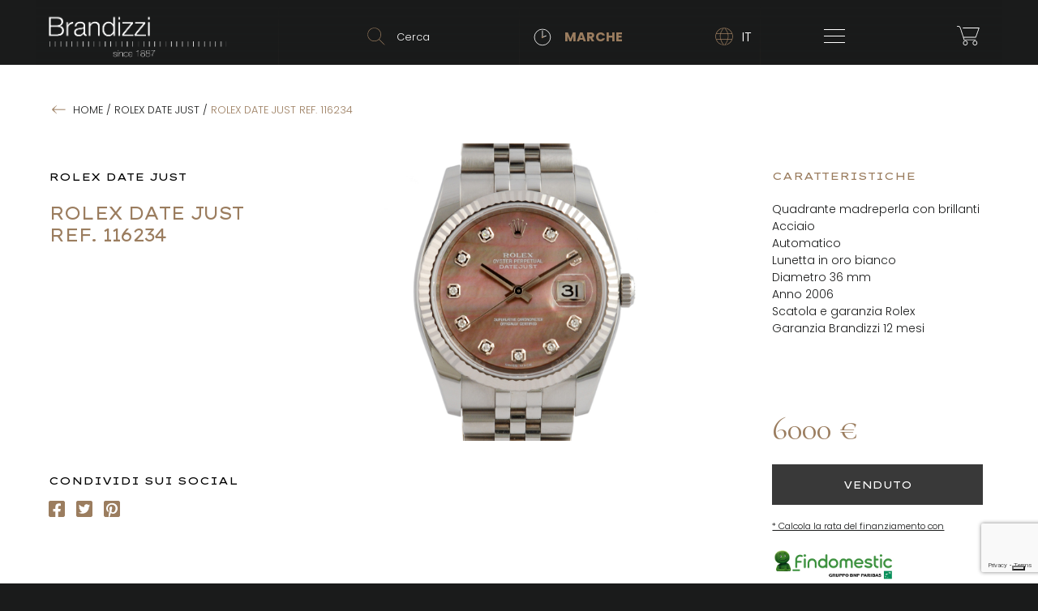

--- FILE ---
content_type: text/html; charset=UTF-8
request_url: https://www.brandizzi.com/rolex-date-just/rolex-date-just-ref-116234-18
body_size: 10494
content:
<!DOCTYPE html>
<html lang="it" class="">
<head>
    <meta charset="utf-8">

                <title>Brandizzi |  Rolex Date Just Ref. 116234</title>
<meta name="keywords" content="">
<meta name="description" content="">
<link rel="canonical" href="https://www.brandizzi.com/rolex-date-just/rolex-date-just-ref-116234-18">    
    <meta name="viewport" content="width=device-width, minimum-scale=1.0, initial-scale=1.0, user-scalable=yes">
    <meta name="author" content="Brandizzi.com">

    
    <link rel="icon" sizes="192x192" href="https://www.brandizzi.com/images/favicon.png" >
    <link href="https://fonts.googleapis.com/css2?family=Cormorant+Garamond:ital,wght@0,300;1,300&family=Lexend+Tera&family=Poppins:wght@300;700&display=swap"
          rel="stylesheet" >
    <link rel="stylesheet" type="text/css" href="https://www.brandizzi.com/css/plugins.css">
    <link rel="stylesheet" type="text/css" href="https://www.brandizzi.com/css/main.css?v7">
    <script src="https://js.stripe.com/v3/" ></script>

        
    <link rel="stylesheet" type="text/css" href="https://www.brandizzi.com/css/single-desktop-plugin-css.css">

            <!-- Google Tag Manager -->
        <script class="_iub_cs_activate-inline" type="text/plain">(function(w,d,s,l,i){w[l]=w[l]||[];w[l].push({'gtm.start':
                    new Date().getTime(),event:'gtm.js'});var f=d.getElementsByTagName(s)[0],
                j=d.createElement(s),dl=l!='dataLayer'?'&l='+l:'';j.async=true;j.src=
                'https://www.googletagmanager.com/gtm.js?id='+i+dl;f.parentNode.insertBefore(j,f);
            })(window,document,'script','dataLayer','GTM-584HDTFX');</script>
        <!-- End Google Tag Manager -->
        <script src="https://www.google.com/recaptcha/api.js?hl=&render=6LcLnd4ZAAAAAB_Bbt_kIwgtJNvHXQLwCwDxib8g"></script>
</head>
<body class="home">

        
            <!-- Google Tag Manager (noscript) -->
        <noscript>
            <iframe class="_iub_cs_activate" height="0" width="0" style="display:none;visibility:hidden"
                    suppressedsrc="https://www.googletagmanager.com/ns.html?id=GTM-584HDTFX"
                    src="about:blank"></iframe>



        </noscript>
        <!-- End Google Tag Manager (noscript) -->
    
<div class="wrap-gold" >
    <div class="popup--brands-action">
        <h4 class="tt-up ft-act cl-wh">TROVA TUTTE LE NOSTRE MARCHE</h4>
        <p class="cl-wh">Abbiamo realizzato un nuovo menu nel quale troverete tutte le marche trattate, clicca qui per aprirlo.</p>
        <span class="btn btn-border-go tt-up cl-wh">chiudi</span>
    </div>
</div>

<div class="grid-container">
    <div class="container-fluid">
        <div class="row">
            <div class="col-12 pos-rel">
                <div class="grid-container-col grid-col-1"></div>
                <div class="grid-container-col grid-col-2"></div>
                <div class="grid-container-col grid-col-3"></div>
            </div>
        </div>
    </div>
</div>

<section id="site-search" class="site-search site-search-opened">
    <div class="site-search-overlay">
        <div class="site-search-inner">
            <form role="search" method="GET" action="https://www.brandizzi.com/search">
                <label class="font-b cl-go">Cerca prodotto</label>
                <input type="search" class="search-field" placeholder="Scrivi una parola chiave o un modello ..." value="" name="s" required>
                <button class="tt-up btn btn-border-go" type="submit" value="Cerca">Cerca</button>
                
            </form>
        </div>
        <a class="close-search cl-go" href="#" title="Chiudi cerca">chiudi <span class="">x</span></a>
    </div>
</section>


    <div class="wrap-brands-list">
        <div class="bg-go close-products close-top">
            <div class="container-fluid">
                <div class="row justify-content-center">
                    <div class="col-10 col-md-8">
                        <div class="brand-menu-inner-cont">
                            <div class="clock cl-wh"></div>
                        </div>
                    </div>
                </div>
            </div>
        </div>
        <div class="container-fluid">
            <div class="row justify-content-center">
                <div class="col-10 col-md-8">
                    <ul class="products">
                
                <li>
            <a href="https://www.brandizzi.com/brandizzi-gioielli">
                Brandizzi Gioielli

                                    <span>B</span>

                                                </a>
        </li>
                    
                <li>
            <a href="https://www.brandizzi.com/alain-silberstein">
                Alain Silberstein

                                    <span>A</span>

                                                </a>
        </li>
                    
                <li>
            <a href="https://www.brandizzi.com/a-lange-sohne">
                A. Lange &amp; Söhne

                            </a>
        </li>
                    
                <li>
            <a href="https://www.brandizzi.com/audemars-piguet">
                Audemars Piguet

                            </a>
        </li>
                    
                <li>
            <a href="https://www.brandizzi.com/baume-mercier">
                Baume &amp; Mercier

                            </a>
        </li>
                    
                <li>
            <a href="https://www.brandizzi.com/bell-ross">
                Bell &amp; Ross

                            </a>
        </li>
                    
                <li>
            <a href="https://www.brandizzi.com/behrens">
                Behrens

                            </a>
        </li>
                    
                <li>
            <a href="https://www.brandizzi.com/blancpain">
                Blancpain

                            </a>
        </li>
                    
                <li>
            <a href="https://www.brandizzi.com/breguet">
                Breguet

                            </a>
        </li>
                    
                <li>
            <a href="https://www.brandizzi.com/breitling">
                Breitling

                            </a>
        </li>
                    
                <li>
            <a href="https://www.brandizzi.com/bulgari">
                Bulgari

                            </a>
        </li>
                    
                <li>
            <a href="https://www.brandizzi.com/cartier">
                Cartier

                                    <span>C</span>

                                                </a>
        </li>
                    
                <li>
            <a href="https://www.brandizzi.com/chanel">
                Chanel

                            </a>
        </li>
                    
                <li>
            <a href="https://www.brandizzi.com/chopard">
                Chopard

                            </a>
        </li>
                    
                <li>
            <a href="https://www.brandizzi.com/corum">
                Corum

                            </a>
        </li>
                    
                <li>
            <a href="https://www.brandizzi.com/czapek-085c47">
                Czapek

                            </a>
        </li>
                    
                <li>
            <a href="https://www.brandizzi.com/daniel-roth">
                Daniel Roth

                                    <span>D</span>

                                                </a>
        </li>
                    
                <li>
            <a href="https://www.brandizzi.com/ebel">
                Ebel

                                    <span>E</span>

                                                </a>
        </li>
                    
                <li>
            <a href="https://www.brandizzi.com/eberhard">
                Eberhard

                            </a>
        </li>
                    
                <li>
            <a href="https://www.brandizzi.com/f-p-journe">
                F. P. Journe

                                    <span>F</span>

                                                </a>
        </li>
                    
                <li>
            <a href="https://www.brandizzi.com/franck-muller">
                Franck Muller

                            </a>
        </li>
                    
                <li>
            <a href="https://www.brandizzi.com/gerald-genta">
                Gérald Genta

                                    <span>G</span>

                                                </a>
        </li>
                    
                <li>
            <a href="https://www.brandizzi.com/girard-perregaux">
                Girard Perregaux

                            </a>
        </li>
                    
                <li>
            <a href="https://www.brandizzi.com/glashutte">
                Glashütte

                            </a>
        </li>
                    
                <li>
            <a href="https://www.brandizzi.com/graham">
                Graham

                            </a>
        </li>
                    
                <li>
            <a href="https://www.brandizzi.com/hanhart">
                Hanhart

                                    <span>H</span>

                                                </a>
        </li>
                    
                <li>
            <a href="https://www.brandizzi.com/h-moser-cie">
                H. Moser &amp; Cie.

                            </a>
        </li>
                    
                <li>
            <a href="https://www.brandizzi.com/hublot">
                Hublot

                            </a>
        </li>
                    
                <li>
            <a href="https://www.brandizzi.com/iwc">
                IWC

                                    <span>I</span>

                                                </a>
        </li>
                    
                <li>
            <a href="https://www.brandizzi.com/jaeger-le-coultre">
                Jaeger Le Coultre

                                    <span>J</span>

                                                </a>
        </li>
                    
                <li>
            <a href="https://www.brandizzi.com/longines">
                Longines

                                    <span>L</span>

                                                </a>
        </li>
                    
                <li>
            <a href="https://www.brandizzi.com/mathey-tissot">
                Mathey-Tissot

                                    <span>M</span>

                                                </a>
        </li>
                    
                <li>
            <a href="https://www.brandizzi.com/militari">
                Militari

                            </a>
        </li>
                    
                <li>
            <a href="https://www.brandizzi.com/movado">
                Movado

                            </a>
        </li>
                    
                <li>
            <a href="https://www.brandizzi.com/nomos">
                Nomos

                                    <span>N</span>

                                                </a>
        </li>
                    
                <li>
            <a href="https://www.brandizzi.com/omega">
                Omega

                                    <span>O</span>

                                                </a>
        </li>
                    
                <li>
            <a href="https://www.brandizzi.com/panerai">
                Panerai

                                    <span>P</span>

                                                </a>
        </li>
                    
                <li>
            <a href="https://www.brandizzi.com/patek-philippe">
                Patek Philippe

                            </a>
        </li>
                    
                <li>
            <a href="https://www.brandizzi.com/paul-picot">
                Paul Picot

                            </a>
        </li>
                    
                <li>
            <a href="https://www.brandizzi.com/parmigiani">
                Parmigiani

                            </a>
        </li>
                    
                <li>
            <a href="https://www.brandizzi.com/piaget">
                Piaget

                            </a>
        </li>
                    
                <li>
            <a href="https://www.brandizzi.com/richard-mille">
                Richard Mille

                                    <span>R</span>

                                                </a>
        </li>
                    
                <li>
            <a href="https://www.brandizzi.com/roger-dubuis">
                Roger Dubuis

                            </a>
        </li>
                    
                <li>
            <a href="https://www.brandizzi.com/rolex-vintage">
                Rolex Vintage

                            </a>
        </li>
                    
                <li>
            <a href="https://www.brandizzi.com/rolex-daytona">
                Rolex Daytona

                            </a>
        </li>
                    
                <li>
            <a href="https://www.brandizzi.com/rolex-gmt">
                Rolex GMT

                            </a>
        </li>
                    
                <li>
            <a href="https://www.brandizzi.com/rolex-submariner">
                Rolex Submariner

                            </a>
        </li>
                    
                <li>
            <a href="https://www.brandizzi.com/rolex-sea-dweller">
                Rolex Sea Dweller

                            </a>
        </li>
                    
                <li>
            <a href="https://www.brandizzi.com/rolex-sky-dweller">
                Rolex Sky Dweller

                            </a>
        </li>
                    
                <li>
            <a href="https://www.brandizzi.com/rolex-yacht-master">
                Rolex Yacht Master

                            </a>
        </li>
                    
                <li>
            <a href="https://www.brandizzi.com/rolex-milgauss">
                Rolex Milgauss

                            </a>
        </li>
                    
                <li>
            <a href="https://www.brandizzi.com/rolex-explorer">
                Rolex Explorer

                            </a>
        </li>
                    
                <li>
            <a href="https://www.brandizzi.com/rolex-cellini">
                Rolex Cellini

                            </a>
        </li>
                    
                <li>
            <a href="https://www.brandizzi.com/rolex-day-date">
                Rolex Day Date

                            </a>
        </li>
                    
                <li>
            <a href="https://www.brandizzi.com/rolex-date-just">
                Rolex Date Just

                            </a>
        </li>
                    
                <li>
            <a href="https://www.brandizzi.com/rolex-oyster-perpetual">
                Rolex Oyster Perpetual

                            </a>
        </li>
                    
                <li>
            <a href="https://www.brandizzi.com/rolex-date">
                Rolex Date

                            </a>
        </li>
                    
                <li>
            <a href="https://www.brandizzi.com/rolex-air-king">
                Rolex Air King

                            </a>
        </li>
                    
                <li>
            <a href="https://www.brandizzi.com/rolex-precision">
                Rolex Precision

                            </a>
        </li>
                    
                <li>
            <a href="https://www.brandizzi.com/rolex-junior">
                Rolex Junior

                            </a>
        </li>
                    
                <li>
            <a href="https://www.brandizzi.com/rolex-lady">
                Rolex Lady

                            </a>
        </li>
                    
                <li>
            <a href="https://www.brandizzi.com/tag-heuer">
                Tag Heuer

                                    <span>T</span>

                                                </a>
        </li>
                    
                <li>
            <a href="https://www.brandizzi.com/tudor">
                Tudor

                            </a>
        </li>
                    
                <li>
            <a href="https://www.brandizzi.com/ulysse-nardin">
                Ulysse Nardin

                                    <span>U</span>

                                                </a>
        </li>
                    
                <li>
            <a href="https://www.brandizzi.com/universal">
                Universal

                            </a>
        </li>
                    
                <li>
            <a href="https://www.brandizzi.com/vacheron-constantin">
                Vacheron Constantin

                                    <span>V</span>

                                                </a>
        </li>
                    
                <li>
            <a href="https://www.brandizzi.com/zenith">
                Zenith

                                    <span>Z</span>

                                                </a>
        </li>
                    
                    
            
    <li><a href="https://www.brandizzi.com/altri-marchi">Altri Marchi</a></li>
</ul>                </div>
            </div>
        </div>
        <div class="container-fluid">
            <div class="row justify-content-center">
                <div class="col-10 col-md-8">
                    <div class="close-products close-bottom sprite cl-wh tt-up">back</div>
                </div>
            </div>
        </div>
    </div>

<header>
    <div class="wrap-menu">
        <div class="header-page__menu">
            <ul class="header-page__menu-primary tt-up">
                <li>
                    <a class="cl-wh ft-title-sec" href="https://www.brandizzi.com/ultimi-arrivi">
                        <span class="ft-act">(01)</span> Ultimi arrivi
                    </a>
                </li>
                <li>
                    <a class="cl-wh ft-title-sec" href="https://www.brandizzi.com/brandizzi/chi-siamo">
                        Chi siamo <span class="ft-act">(02)</span>
                    </a>
                </li>
                <li>
                    <a class="cl-wh ft-title-sec" href="https://www.brandizzi.com/valutiamo-il-tuo-orologio">
                        <span class="ft-act">(03)</span>Valutiamo il tuo orologio
                    </a>
                </li>
            </ul>
            <ul class="header-page__menu-secondary tt-up">
                <li><a class="cl-go" href="https://www.brandizzi.com/brandizzi/condizioni-di-vendita">Condizioni di vendita</a></li>
                <li><a class="cl-go" href="https://www.brandizzi.com/info-rolex">Info Rolex</a></li>
                <li><a class="cl-go" href="https://www.brandizzi.com/contatti">Contatti</a></li>
            </ul>
            <ul class="socials">
                <li>
                    <a href="https://www.instagram.com/brandizziorologi/">
                        <figure>
                            <img src="https://www.brandizzi.com/images/icons/instagram-white.svg" alt="Twitter icon">
                        </figure>
                    </a>
                </li>
                <li>
                    <a href="https://www.facebook.com/brandizzi1887/">
                        <figure>
                            <img src="https://www.brandizzi.com/images/icons/facebook-white.svg" alt="Facebook icon">
                        </figure>
                    </a>
                </li>
            </ul>
        </div>
    </div>
    <div class="wrap-row-menu pos-rel">
        <div class="container-fluid">
            <div class="row pos-rel">
                <div class="col-12 col-md-3 pos-rel over-hid">
                    <div class="header-logo hid-content">
                        <a href="https://www.brandizzi.com">
                            <figure>
                                <img src="https://www.brandizzi.com/images/brandizzi.svg" alt="Brandizzi logo">
                            </figure>
                        </a>
                        <h1>Brandizzi</h1>
                    </div>
                </div>

                <div class="font-b cl-go tt-up brands-action mob">
                    <figure>
                        <img src="https://www.brandizzi.com/images/icons/clock.svg" alt="brand action image">
                    </figure>
                    Marche
                </div>

                <div class="menu-hamb">
                    <span></span>
                    <span></span>
                    <span></span>
                </div>

                <div class="col-12 col-md-9">
                    <ul class="head-menuextras-list">
                        <li class="lang pos-rel">
                                <span class="lang-select" title="Seleziona la lingua">
                                    <figure>
                                        <img src="https://www.brandizzi.com/images/icons/world.svg" alt="World icon">
                                    </figure>
                                    <ul class="lang-menu font-l">
                                                                                                                            <li class="active cl-wh">
                                                IT
                                                </li>
                                            

                                        
                                                                                    <li class="hid cl-wh">
                                            <a href="https://www.brandizzi.com/en">EN</a>
                                        </li>
                                        
                                                                                    <li class="hid cl-wh">
                                            <a href="https://www.brandizzi.com/fr">FR</a>
                                        </li>
                                        
                                                                                    <li class="hid cl-wh">
                                            <a href="https://www.brandizzi.com/es">ES</a>
                                        </li>
                                        
                                                                                    <li class="hid cl-wh">
                                            <a href="https://www.brandizzi.com/de">DE</a>
                                        </li>
                                        
                                                                                    <li class="hid cl-wh">
                                            <a href="https://www.brandizzi.com/pt">PT</a>
                                        </li>
                                        
                                                                                    <li class="hid cl-wh">
                                            <a href="https://www.brandizzi.com/cn">ZT</a>
                                        </li>
                                        
                                                                                    <li class="hid cl-wh">
                                            <a href="https://www.brandizzi.com/ru">RU</a>
                                        </li>
                                        
                                                                                    <li class="hid cl-wh">
                                            <a href="https://www.brandizzi.com/jp">JP</a>
                                        </li>
                                                                            </ul>
                                </span>
                        </li>
                        <li class="head-menuextras-list-desk">
                                <span class="font-b cl-go tt-up brands-action">
                                    <figure>
                                        <img src="https://www.brandizzi.com/images/icons/clock.svg" alt="brand action image">
                                    </figure>
                                    Marche
                                </span>

                            <span class="popup--brands-action" >
                                    <h4 class="tt-up ft-act cl-wh">
                                        TROVA TUTTE LE NOSTRE MARCHE
                                    </h4>
                                        <p class="cl-wh">Abbiamo realizzato un nuovo menu nel quale troverete tutte le marche trattate, clicca qui per aprirlo.</p>
                                        <span class="btn btn-border-go tt-up cl-wh">chiudi</span>
                                </span>
                        </li>
                        <li class="search pos-rel" title="Ricerca">
                            <a href="">
                                <figure>
                                    <img src="https://www.brandizzi.com/images/icons/search.svg" alt="Search icon">
                                </figure>
                                <span class="cl-wh">Cerca</span>
                            </a>
                        </li>
                        
                        
                        
                        
                        
                        
                        
                        <li class="cart pos-rel" title="Visualizza il tuo carrello">
                            <a href="https://www.brandizzi.com/checkout">
                                <figure>
                                    <img src="https://www.brandizzi.com/images/icons/cart.svg" alt="Cart icon">
                                </figure>
                                                            </a>
                        </li>
                    </ul>
                </div>
            </div>
        </div>
    </div>
</header>

    

            <section class="single__header bg-wh pos-rel">
    <div class="wrap__full-view">
        <div class="wrap-close"></div>

        
    </div>

    <div class="container-fluid">
        <div class="row">
            <div class="col-12">
                <aside id="breadcrumbs" class="breadcrumbs tt-up">
					<span>
						<a class="cl-bl pos-rel sprite breadcrumbs-home" href="https://www.brandizzi.com">Home</a>
						<span class="bc-sep cl-bl">/</span>
                        <a class="cl-bl" href="https://www.brandizzi.com/rolex-date-just">Rolex Date Just</a>
                        <span class="bc-sep cl-bl">/</span>
                        <span class="breadcrumb_last cl-go" aria-current="page"> Rolex Date Just Ref. 116234</span>
					</span>
                </aside>
            </div>
        </div>
        <div class="row single__header-row">
            <div class="col-md-4 col-lg-3">
                <div class="category__products--content">
                    <h3 class="title-brand tt-up ft-act">Rolex Date Just</h3>
                    <h2 class="title-products cl-go tt-up ft-act tp-detail"> Rolex Date Just Ref. 116234</h2>
                </div>
                <div class="single__header--social single__header--col-bottom">
                    <span class="tt-up ft-act single__header--social-title">Condividi sui social</span>
                    <ul class="social__share">
                        <li>
                            <a class="fb" href="https://api.addthis.com/oexchange/0.8/forward/facebook/offer?url=https://www.brandizzi.com/rolex-date-just/rolex-date-just-ref-116234-18&pubid=ra-5f59f081ffc9acd1&title= Rolex Date Just Ref. 116234&ct=1"
                               target="_blank" aria-label="Facebook">
                                <figure>
                                    <img src="https://www.brandizzi.com/images/icons/facebook.svg" alt="Social share facebook">
                                </figure>
                            </a>
                        </li>
                        <li>
                            <a class="lk" href="https://api.addthis.com/oexchange/0.8/forward/instagram/offer?url=https://www.brandizzi.com/rolex-date-just/rolex-date-just-ref-116234-18&pubid=ra-5f59f081ffc9acd1&title= Rolex Date Just Ref. 116234&ct=1" target="_blank" aria-label="Instagram">
                                <figure>
                                    <img src="https://www.brandizzi.com/images/icons/instagram.svg" alt="Social share instagram">
                                </figure>
                            </a>
                        </li>
                        <li>
                            <a class="tw" href="https://api.addthis.com/oexchange/0.8/forward/pinterest/offer?url=https://www.brandizzi.com/rolex-date-just/rolex-date-just-ref-116234-18&pubid=ra-5f59f081ffc9acd1&title= Rolex Date Just Ref. 116234&ct=1" target="_blank" aria-label="Pinterest">
                                <figure>
                                    <img src="https://www.brandizzi.com/images/icons/pinterest.svg" alt="Social share pinterest">
                                </figure>
                            </a>
                        </li>
                    </ul>
                </div>
            </div>
            <div class="col-md-4 offset-lg-1">

                                <figure>
                    <a class="gallery-product" data-width="1280" data-height="1280" data-ind="0"
                    href="https://www.brandizzi.com/media/57495/dsc_0091.jpg" data-size="1280x1280">
                        <img class="lazyload" src="https://www.brandizzi.com/media/57495/thumb_dsc_0091.jpg"
                            data-src="https://www.brandizzi.com/media/57495/dsc_0091.jpg"
                            srcset="https://www.brandizzi.com/media/57495/thumb_dsc_0091.jpg 150w,
                                                        https://www.brandizzi.com/media/57495/midsize_dsc_0091.jpg 300w,
                                                        https://www.brandizzi.com/media/57495/midlarge_dsc_0091.jpg 600w ,
                                                        https://www.brandizzi.com/media/57495/dsc_0091.jpg 768w"
                            sizes="100vw" alt=" Rolex Date Just Ref. 116234">
                    </a>
                </figure>
                                <div class="single__header--buttons">
                    
                                    </div>
            </div>
            <div class="col-md-4 col-lg-3 offset-lg-1">
                <div class="single__header--description">
                    <span class="text-car tt-up ft-act cl-go">Caratteristiche</span>
                    <p class="cl-bl single__header--products-desc">
                        Quadrante madreperla con brillanti<br />Acciaio<br />Automatico<br />Lunetta in oro bianco<br />Diametro 36 mm<br />Anno 2006<br />Scatola e garanzia Rolex<br />Garanzia Brandizzi 12 mesi
                    </p>
                </div>

                <div class="single__header--col-bottom">
                    <span class="product-price cl-go ft-title-sec">
                                                    6000 €
                                            </span>
                    


                                                                        <a class="btn btn-sold tt-up ft-act btn-action" href="">venduto</a>
                                            

                    <a class="btn btn-reserved tt-up ft-act btn-added"
                       href="https://www.brandizzi.com/checkout" style="display: none">Checkout</a>


                    <a href="https://secure.findomestic.it/clienti/pmc/brandizzi/pages/public/vendita/preventivoFinanziamentoLite.jsf?prf=23222&tvei=1003311826&importo=600000" target="_blank">
                        <span class="rata-finz">
                            * Calcola la rata del finanziamento con
                        </span>
                        <figure class="img-finz">
                            <img src="https://www.brandizzi.com/images/findomestic.svg" alt="Findomestic Logo">
                        </figure>
                    </a>

                                    </div>
            </div>
        </div>
    </div>
</section>


        <section class="single-product__gallery">
        <div class="container-fluid">
            <div class="row">
                <div class="col-md-6">
                    <div class="single-product__gallery--wrap gallery--wrap-1">
                        <figure>
                            <a class="gallery-product" data-width="1280" data-height="1280"
                               data-ind="1"
                               href="https://www.brandizzi.com/media/57495/dsc_0098-1.jpg"
                               data-size="1280x1280">
                                <img class="lazyload" src="https://www.brandizzi.com/media/57495/thumb_dsc_0098-1.jpg"
                                     data-src="https://www.brandizzi.com/media/57495/dsc_0098-1.jpg"
                                     srcset="https://www.brandizzi.com/media/57495/thumb_dsc_0098-1.jpg 150w,
                                             https://www.brandizzi.com/media/57495/midsize_dsc_0098-1.jpg 300w,
                                             https://www.brandizzi.com/media/57495/midlarge_dsc_0098-1.jpg 600w ,
                                             https://www.brandizzi.com/media/57495/large_dsc_0098-1.jpg 768w"
                                     sizes="100vw" alt=" Rolex Date Just Ref. 116234">
                            </a>
                        </figure>
                    </div>
                </div>
                                    <div class="col-md-6">
                        <div class="row">
                                                                                                                                                                                                                                                            <div class="col-6">
                                        <div class="single-product__gallery--wrap gallery--wrap-2">
                                            <figure>
                                                <a class="gallery-product" data-width="1280" data-height="1280"
                                                   data-ind="2"
                                                   href="https://www.brandizzi.com/media/57495/dsc_0100-2.jpg"
                                                   data-size="1280x1280">
                                                    <img class="lazyload" src="https://www.brandizzi.com/media/57495/thumb_dsc_0100-2.jpg"
                                                         data-src="https://www.brandizzi.com/media/57495/dsc_0100-2.jpg"
                                                         srcset="https://www.brandizzi.com/media/57495/thumb_dsc_0100-2.jpg 150w,
                                                     https://www.brandizzi.com/media/57495/midsize_dsc_0100-2.jpg 300w,
                                                     https://www.brandizzi.com/media/57495/midlarge_dsc_0100-2.jpg 600w ,
                                                     https://www.brandizzi.com/media/57495/large_dsc_0100-2.jpg 768w"
                                                         sizes="100vw" alt=" Rolex Date Just Ref. 116234">
                                                </a>
                                            </figure>
                                        </div>
                                    </div>
                                                                                                                                                                    <div class="col-6">
                                        <div class="single-product__gallery--wrap gallery--wrap-3">
                                            <figure>
                                                <a class="gallery-product" data-width="1280" data-height="1280"
                                                   data-ind="3"
                                                   href="https://www.brandizzi.com/media/57495/dsc_0101-1.jpg"
                                                   data-size="1280x1280">
                                                    <img class="lazyload" src="https://www.brandizzi.com/media/57495/thumb_dsc_0101-1.jpg"
                                                         data-src="https://www.brandizzi.com/media/57495/dsc_0101-1.jpg"
                                                         srcset="https://www.brandizzi.com/media/57495/thumb_dsc_0101-1.jpg 150w,
                                                     https://www.brandizzi.com/media/57495/midsize_dsc_0101-1.jpg 300w,
                                                     https://www.brandizzi.com/media/57495/midlarge_dsc_0101-1.jpg 600w ,
                                                     https://www.brandizzi.com/media/57495/large_dsc_0101-1.jpg 768w"
                                                         sizes="100vw" alt=" Rolex Date Just Ref. 116234">
                                                </a>
                                            </figure>
                                        </div>
                                    </div>
                                                                                    </div>
                    </div>
                            </div>
        </div>
    </section>
    
    

            <section class="category__products related__products animate-content">
    <div class="container-fluid">
        <div class="row justify-content-center">
            <div class="col-12">
                <h3 class="related__products--title cl-wh ft-act tt-up">Prodotti correlati</h3>
            </div>
                                        <a href="https://www.brandizzi.com/rolex-date-just/rolex-date-just-ref-16013-1704813813" class="col-md-3">
                <div class="category__products--image-wrap pos-rel">
                                        <figure>
                        <img class="lazyload img-cover swiper-lazy swiper-lazy-loaded"
                        src="https://www.brandizzi.com/media/PROD-400608/thumb_1.jpg"
                        data-src="https://www.brandizzi.com/media/PROD-400608/1.jpg"
                        srcset="https://www.brandizzi.com/media/PROD-400608/thumb_1.jpg 150w,
                                https://www.brandizzi.com/media/PROD-400608/midsize_1.jpg 300w,
                                https://www.brandizzi.com/media/PROD-400608/midlarge_1.jpg 600w"
                        sizes="100vw" alt="Rolex Date Just Ref. 16013">
                    </figure>
                                    </div>

                <div class="category__products--content">
                    <h3 class="title-brand cl-wh tt-up ft-act">Rolex Date Just</h3>
                    <h2 class="title-products cl-go tt-up ft-act">Rolex Date Just Ref. 16013</h2>
                    <span class="product-price cl-wh ft-title-sec">
                                                    5500 €
                                            </span>
                </div>
            </a>
                                        <a href="https://www.brandizzi.com/rolex-date-just/rolex-date-just-ref-16014-1714401505" class="col-md-3">
                <div class="category__products--image-wrap pos-rel">
                                        <figure>
                        <img class="lazyload img-cover swiper-lazy swiper-lazy-loaded"
                        src="https://www.brandizzi.com/media/PROD-401114/thumb_1.jpg"
                        data-src="https://www.brandizzi.com/media/PROD-401114/1.jpg"
                        srcset="https://www.brandizzi.com/media/PROD-401114/thumb_1.jpg 150w,
                                https://www.brandizzi.com/media/PROD-401114/midsize_1.jpg 300w,
                                https://www.brandizzi.com/media/PROD-401114/midlarge_1.jpg 600w"
                        sizes="100vw" alt="Rolex Date Just Ref. 16014">
                    </figure>
                                    </div>

                <div class="category__products--content">
                    <h3 class="title-brand cl-wh tt-up ft-act">Rolex Date Just</h3>
                    <h2 class="title-products cl-go tt-up ft-act">Rolex Date Just Ref. 16014</h2>
                    <span class="product-price cl-wh ft-title-sec">
                                                    5000 €
                                            </span>
                </div>
            </a>
                                        <a href="https://www.brandizzi.com/rolex-date-just/rolex-turn-o-graph-ref-16263-1725456424" class="col-md-3">
                <div class="category__products--image-wrap pos-rel">
                                        <figure>
                        <img class="lazyload img-cover swiper-lazy swiper-lazy-loaded"
                        src="https://www.brandizzi.com/media/PROD-401477/thumb_1.jpg"
                        data-src="https://www.brandizzi.com/media/PROD-401477/1.jpg"
                        srcset="https://www.brandizzi.com/media/PROD-401477/thumb_1.jpg 150w,
                                https://www.brandizzi.com/media/PROD-401477/midsize_1.jpg 300w,
                                https://www.brandizzi.com/media/PROD-401477/midlarge_1.jpg 600w"
                        sizes="100vw" alt="Rolex Turn o Graph Ref. 16263">
                    </figure>
                                    </div>

                <div class="category__products--content">
                    <h3 class="title-brand cl-wh tt-up ft-act">Rolex Date Just</h3>
                    <h2 class="title-products cl-go tt-up ft-act">Rolex Turn o Graph Ref. 16263</h2>
                    <span class="product-price cl-wh ft-title-sec">
                                                    7500 €
                                            </span>
                </div>
            </a>
                                        <a href="https://www.brandizzi.com/rolex-date-just/rolex-date-just-ref-16018-1740061251" class="col-md-3">
                <div class="category__products--image-wrap pos-rel">
                                        <figure>
                        <img class="lazyload img-cover swiper-lazy swiper-lazy-loaded"
                        src="https://www.brandizzi.com/media/PROD-402140/thumb_1.jpg"
                        data-src="https://www.brandizzi.com/media/PROD-402140/1.jpg"
                        srcset="https://www.brandizzi.com/media/PROD-402140/thumb_1.jpg 150w,
                                https://www.brandizzi.com/media/PROD-402140/midsize_1.jpg 300w,
                                https://www.brandizzi.com/media/PROD-402140/midlarge_1.jpg 600w"
                        sizes="100vw" alt="Rolex Date Just Ref. 16018">
                    </figure>
                                    </div>

                <div class="category__products--content">
                    <h3 class="title-brand cl-wh tt-up ft-act">Rolex Date Just</h3>
                    <h2 class="title-products cl-go tt-up ft-act">Rolex Date Just Ref. 16018</h2>
                    <span class="product-price cl-wh ft-title-sec">
                                                    12500 €
                                            </span>
                </div>
            </a>
                    </div>


        <div class="row">
            <div class="col-md-12">
                <small style="color:white">* Messaggio pubblicitario con finalità promozionale.<br />Offerta valida dal 29/09/25 al 31/12/25 come da esempio rappresentativo: Importo richiesto € 7.000,00, spese istruttoria pratica € 0,00, TAN fisso 8,47% TAEG 8,81%, in 18 rate da € 415,50 oltre le seguenti spese, già incluse nel calcolo del TAEG: imposta di bollo/sostitutiva addebitata sulla prima rata 0,00 €, spese incasso e gestione rata 0,00 € per ogni mensilità, spese per singola comunicazione periodica (almeno una all'anno) 0,00 € oltre imposta di bollo su singole comunicazioni periodiche 0,00 €. Importo totale del credito: € 7.000,00. Importo totale dovuto dal Consumatore: € 7.479,00. Decorrenza media prima rata a 30 giorni. IEBCC disponibile nel percorso online. Salvo approvazione di Findomestic Banca S.p.A.</small>
            </div>
        </div>
    </div>
</section>    
    <div class="pswp" tabindex="-1" role="dialog" aria-hidden="true">
        <div class="pswp__bg"></div>
        <div class="pswp__scroll-wrap">
            <div class="pswp__container">
                <div class="pswp__item"></div>
                <div class="pswp__item"></div>
                <div class="pswp__item"></div>
            </div>

            <div class="pswp__ui pswp__ui--hidden">
                <div class="pswp__top-bar">
                    <div class="pswp__counter"></div>
                    <button class="pswp__button pswp__button--close" title="Close (Esc)"></button>
                    <button class="pswp__button pswp__button--share" title="Share"></button>
                    <button class="pswp__button pswp__button--fs" title="Toggle fullscreen"></button>
                    <button class="pswp__button pswp__button--zoom" title="Zoom in/out"></button>

                    <div class="pswp__preloader">
                        <div class="pswp__preloader__icn">
                            <div class="pswp__preloader__cut">
                                <div class="pswp__preloader__donut"></div>
                            </div>
                        </div>
                    </div>
                </div>

                <div class="pswp__share-modal pswp__share-modal--hidden pswp__single-tap">
                    <div class="pswp__share-tooltip"></div>
                </div>

                <button class="pswp__button pswp__button--arrow--left" title="Previous (arrow left)">
                </button>

                <button class="pswp__button pswp__button--arrow--right" title="Next (arrow right)">
                </button>

                <div class="pswp__caption">
                    <div class="pswp__caption__center"></div>
                </div>
            </div>
        </div>
    </div>

<section class="news-letter">
    <div class="container-fluid">
        <div class="row justify-content-center">
            <div class="col-12">
                <h2 class="title ft-title-sec cl-go tt-up">
                    ISCRIVITI ALLA<br />NEWSLETTER
                </h2>
            </div>
            <div class="col-10 col-sm-8 col-md-6 col-xl-4">
                <form class="btn btn-border-go" method="GET" action="https://www.brandizzi.com/newsletter/signup">

                    <input type="text" id="mail" name="email" placeholder="your@email.com">
                    <input class="cl-wh tt-up" id="newsletter-privacy" type="submit" value="INVIA" disabled />

                    <label id="lab" class="label-btn-wrap" for="">
                        <input type="checkbox" name="privacy" class="btn-lab" value="1">
                        <span class="label-btn"></span>
                        <span class="label-btn-text cl-wh lh-25">Ho letto e accetto termini e condizioni del sito web</span>
                    </label>
                </form>
            </div>
        </div>
    </div>
</section>


<footer class="pos-rel">
    <div class="container-fluid">
        <div class="row">
            <div class="col-12 col-sm-8 offset-sm-2 col-md-10 offset-md-1">
                <h2 class="title ft-title-sec cl-go tt-up">
                    I MARCHI<br />PIÙ VENDUTI
                </h2>
            </div>
            <div class="col-12 col-sm-8 offset-sm-2 col-md-9 offset-md-3 footer__products">
                <ul >
                
                <li>
            <a href="https://www.brandizzi.com/brandizzi-gioielli">
                Brandizzi Gioielli

                            </a>
        </li>
                    
                <li>
            <a href="https://www.brandizzi.com/alain-silberstein">
                Alain Silberstein

                            </a>
        </li>
                    
                <li>
            <a href="https://www.brandizzi.com/a-lange-sohne">
                A. Lange &amp; Söhne

                            </a>
        </li>
                    
                <li>
            <a href="https://www.brandizzi.com/audemars-piguet">
                Audemars Piguet

                            </a>
        </li>
                    
                <li>
            <a href="https://www.brandizzi.com/baume-mercier">
                Baume &amp; Mercier

                            </a>
        </li>
                    
                <li>
            <a href="https://www.brandizzi.com/bell-ross">
                Bell &amp; Ross

                            </a>
        </li>
                    
                <li>
            <a href="https://www.brandizzi.com/behrens">
                Behrens

                            </a>
        </li>
                    
                <li>
            <a href="https://www.brandizzi.com/blancpain">
                Blancpain

                            </a>
        </li>
                    
                <li>
            <a href="https://www.brandizzi.com/breguet">
                Breguet

                            </a>
        </li>
                    
                <li>
            <a href="https://www.brandizzi.com/breitling">
                Breitling

                            </a>
        </li>
                    
                <li>
            <a href="https://www.brandizzi.com/bulgari">
                Bulgari

                            </a>
        </li>
                    
                <li>
            <a href="https://www.brandizzi.com/cartier">
                Cartier

                            </a>
        </li>
                    
                <li>
            <a href="https://www.brandizzi.com/chanel">
                Chanel

                            </a>
        </li>
                    
                <li>
            <a href="https://www.brandizzi.com/chopard">
                Chopard

                            </a>
        </li>
                    
                <li>
            <a href="https://www.brandizzi.com/corum">
                Corum

                            </a>
        </li>
                    
                <li>
            <a href="https://www.brandizzi.com/czapek-085c47">
                Czapek

                            </a>
        </li>
                    
                <li>
            <a href="https://www.brandizzi.com/daniel-roth">
                Daniel Roth

                            </a>
        </li>
                    
                <li>
            <a href="https://www.brandizzi.com/ebel">
                Ebel

                            </a>
        </li>
                    
                <li>
            <a href="https://www.brandizzi.com/eberhard">
                Eberhard

                            </a>
        </li>
                    
                <li>
            <a href="https://www.brandizzi.com/f-p-journe">
                F. P. Journe

                            </a>
        </li>
                    
                <li>
            <a href="https://www.brandizzi.com/franck-muller">
                Franck Muller

                            </a>
        </li>
                    
                <li>
            <a href="https://www.brandizzi.com/gerald-genta">
                Gérald Genta

                            </a>
        </li>
                    
                <li>
            <a href="https://www.brandizzi.com/girard-perregaux">
                Girard Perregaux

                            </a>
        </li>
                    
                <li>
            <a href="https://www.brandizzi.com/glashutte">
                Glashütte

                            </a>
        </li>
                    
                <li>
            <a href="https://www.brandizzi.com/graham">
                Graham

                            </a>
        </li>
                    
                <li>
            <a href="https://www.brandizzi.com/hanhart">
                Hanhart

                            </a>
        </li>
                    
                <li>
            <a href="https://www.brandizzi.com/h-moser-cie">
                H. Moser &amp; Cie.

                            </a>
        </li>
                    
                <li>
            <a href="https://www.brandizzi.com/hublot">
                Hublot

                            </a>
        </li>
                    
                <li>
            <a href="https://www.brandizzi.com/iwc">
                IWC

                            </a>
        </li>
                    
                <li>
            <a href="https://www.brandizzi.com/jaeger-le-coultre">
                Jaeger Le Coultre

                            </a>
        </li>
                    
                <li>
            <a href="https://www.brandizzi.com/longines">
                Longines

                            </a>
        </li>
                    
                <li>
            <a href="https://www.brandizzi.com/mathey-tissot">
                Mathey-Tissot

                            </a>
        </li>
                    
                <li>
            <a href="https://www.brandizzi.com/militari">
                Militari

                            </a>
        </li>
                    
                <li>
            <a href="https://www.brandizzi.com/movado">
                Movado

                            </a>
        </li>
                    
                <li>
            <a href="https://www.brandizzi.com/nomos">
                Nomos

                            </a>
        </li>
                    
                <li>
            <a href="https://www.brandizzi.com/omega">
                Omega

                            </a>
        </li>
                    
                <li>
            <a href="https://www.brandizzi.com/panerai">
                Panerai

                            </a>
        </li>
                    
                <li>
            <a href="https://www.brandizzi.com/patek-philippe">
                Patek Philippe

                            </a>
        </li>
                    
                <li>
            <a href="https://www.brandizzi.com/paul-picot">
                Paul Picot

                            </a>
        </li>
                    
                <li>
            <a href="https://www.brandizzi.com/parmigiani">
                Parmigiani

                            </a>
        </li>
                    
                <li>
            <a href="https://www.brandizzi.com/piaget">
                Piaget

                            </a>
        </li>
                    
                <li>
            <a href="https://www.brandizzi.com/richard-mille">
                Richard Mille

                            </a>
        </li>
                    
                <li>
            <a href="https://www.brandizzi.com/roger-dubuis">
                Roger Dubuis

                            </a>
        </li>
                    
                <li>
            <a href="https://www.brandizzi.com/rolex-vintage">
                Rolex Vintage

                            </a>
        </li>
                    
                <li>
            <a href="https://www.brandizzi.com/rolex-daytona">
                Rolex Daytona

                            </a>
        </li>
                    
                <li>
            <a href="https://www.brandizzi.com/rolex-gmt">
                Rolex GMT

                            </a>
        </li>
                    
                <li>
            <a href="https://www.brandizzi.com/rolex-submariner">
                Rolex Submariner

                            </a>
        </li>
                    
                <li>
            <a href="https://www.brandizzi.com/rolex-sea-dweller">
                Rolex Sea Dweller

                            </a>
        </li>
                    
                <li>
            <a href="https://www.brandizzi.com/rolex-sky-dweller">
                Rolex Sky Dweller

                            </a>
        </li>
                    
                <li>
            <a href="https://www.brandizzi.com/rolex-yacht-master">
                Rolex Yacht Master

                            </a>
        </li>
                    
                <li>
            <a href="https://www.brandizzi.com/rolex-milgauss">
                Rolex Milgauss

                            </a>
        </li>
                    
                <li>
            <a href="https://www.brandizzi.com/rolex-explorer">
                Rolex Explorer

                            </a>
        </li>
                    
                <li>
            <a href="https://www.brandizzi.com/rolex-cellini">
                Rolex Cellini

                            </a>
        </li>
                    
                <li>
            <a href="https://www.brandizzi.com/rolex-day-date">
                Rolex Day Date

                            </a>
        </li>
                    
                <li>
            <a href="https://www.brandizzi.com/rolex-date-just">
                Rolex Date Just

                            </a>
        </li>
                    
                <li>
            <a href="https://www.brandizzi.com/rolex-oyster-perpetual">
                Rolex Oyster Perpetual

                            </a>
        </li>
                    
                <li>
            <a href="https://www.brandizzi.com/rolex-date">
                Rolex Date

                            </a>
        </li>
                    
                <li>
            <a href="https://www.brandizzi.com/rolex-air-king">
                Rolex Air King

                            </a>
        </li>
                    
                <li>
            <a href="https://www.brandizzi.com/rolex-precision">
                Rolex Precision

                            </a>
        </li>
                    
                <li>
            <a href="https://www.brandizzi.com/rolex-junior">
                Rolex Junior

                            </a>
        </li>
                    
                <li>
            <a href="https://www.brandizzi.com/rolex-lady">
                Rolex Lady

                            </a>
        </li>
                    
                <li>
            <a href="https://www.brandizzi.com/tag-heuer">
                Tag Heuer

                            </a>
        </li>
                    
                <li>
            <a href="https://www.brandizzi.com/tudor">
                Tudor

                            </a>
        </li>
                    
                <li>
            <a href="https://www.brandizzi.com/ulysse-nardin">
                Ulysse Nardin

                            </a>
        </li>
                    
                <li>
            <a href="https://www.brandizzi.com/universal">
                Universal

                            </a>
        </li>
                    
                <li>
            <a href="https://www.brandizzi.com/vacheron-constantin">
                Vacheron Constantin

                            </a>
        </li>
                    
                <li>
            <a href="https://www.brandizzi.com/zenith">
                Zenith

                            </a>
        </li>
                    
                    
            
    <li><a href="https://www.brandizzi.com/altri-marchi">Altri Marchi</a></li>
</ul>            </div>
            <div class="col-12 col-md-10 offset-md-1">
                <div class="row">
                    <div class="col-12 col-sm-8 offset-sm-2 col-md-3 offset-md-1 footer__contacts">
                        <h3 class="footer__sub-font ft-act tt-up cl-go">RESTA IN CONTATTO</h3>
                        <p class="cl-wh"><strong>Brandizzi s.r.l</strong>
                            Via dei Coronari 12, 00186 Roma
                        </p>
                        <ul>
                            <li><a class="cl-wh" href="tel:+390668801028">(+39) 06 68801028</a></li>
                            <li><a class="cl-wh" href="tel:+390668806669">(+39) 06 68806669</a></li>
                            <li><a class="cl-wh" href="https://wa.me/3395033792">(Whatsapp) (+39) 339 5033792</a></li>
                        </ul>

                        <span class="cl-wh">P.IVA 05469991003</span>
                    </div>
                    <div class="col-12 col-sm-8 offset-sm-2 col-md-4 offset-md-0 footer__socials">
                        <h3 class="footer__sub-font ft-act tt-up cl-go">SEGUICI</h3>
                        <ul class="socials">
                            <li>
                                <a href="https://www.instagram.com/brandizziorologi/" target="_blank" rel="noopener">
                                    <figure>
                                        <img src="https://www.brandizzi.com/images/icons/instagram-white.svg" alt="Instragram icon">
                                    </figure>
                                </a>
                            </li>
                            <li>
                                <a href="https://www.facebook.com/brandizzi1887/" target="_blank" rel="noopener">
                                    <figure>
                                        <img src="https://www.brandizzi.com/images/icons/facebook-white.svg" alt="Facebook icon">
                                    </figure>
                                </a>
                            </li>
                        </ul>
                        <figure class="trusted">
                            <img src="https://www.brandizzi.com/images/trusted-seller-icon.png" alt="Trusted seller icon">
                        </figure>
                    </div>
                    <div class="col-12 col-sm-8 offset-sm-2 col-md-3 offset-md-1 footer__menu">
                        <h3 class="footer__sub-font ft-act tt-up cl-go">INFORMAZIONI</h3>
                        <ul>
                            <li><a class="cl-wh tt-up" href="https://www.brandizzi.com/brandizzi/chi-siamo">Chi siamo</a></li>
                            <li><a class="cl-wh tt-up" href="https://www.brandizzi.com/archivio-fotografico">Archivio fotografico</a></li>
                            <li><a class="cl-wh tt-up" href="https://www.brandizzi.com/brandizzi/condizioni-di-vendita">Condizioni di vendita</a></li>
                            <li><a class="cl-wh tt-up" href="https://www.brandizzi.com/info-rolex">Info Rolex</a></li>
                            <li><a class="cl-wh tt-up" href="https://www.brandizzi.com/contatti">Contatti</a></li>
                            <li><a class="cl-wh tt-up" href="https://www.brandizzi.com/reviews">Il parere dei clienti</a></li>

                            
                            
                            
                            
                            
                            
                            


                                                            <li><a class="cl-wh tt-up" href="https://www.brandizzi.com/brandizzi/privacy-policy" target="_blank" rel="noopener">Privacy Policy</a></li>
                                <li><a class="cl-wh tt-up" href="https://www.brandizzi.com/brandizzi/cookie-policy" target="_blank" rel="noopener">Cookie Policy</a></li>
                                                    </ul>
                    </div>
                </div>
            </div>
        </div>
    </div>
    <div class="end-footer">
        <div class="container-fluid">
            <div class="row">
                <div class="col-12">
                    <p class="cl-wh"><span class="cl-go">&copy; 2020</span> - Brandizzi. All rights reserved. / Brandizzi.it è un sito privato non affiliato ai marchi qui commercializzati.</p>
                    <span id="edera-copyright" data-extraclass="cl-wh"></span>
                </div>
            </div>
        </div>
    </div>
</footer>

<script type="text/javascript" src="https://www.brandizzi.com/js/jquery-3.5.1.js"></script>
<script type="text/javascript" src="https://www.brandizzi.com/js/plugins.js" ></script>
<script type="text/javascript" src="https://www.brandizzi.com/js/main.js?v3" ></script>

    <script class="_iub_cs_activate" type="text/plain" async=""
            data-suppressedsrc="https://static.klaviyo.com/onsite/js/klaviyo.js?company_id=Rfjx4G"></script>

<input type="hidden" id="customer-id" value="" />

    <script type="text/javascript" src="https://www.brandizzi.com/js/product-detail-js.js"></script>
            <script type="text/javascript" src="https://www.brandizzi.com/js/single-desktop-js.js"></script>
    
    <script>
        var baseUrl = 'https://www.brandizzi.com';
        var checkoutUrl = 'https://www.brandizzi.com/checkout';
    </script>

    <script type="text/javascript" src="https://www.brandizzi.com/js/cart.js"></script>

            <script>
            $(document).ready(function() {
                var _learnq = _learnq || [];
                var item = {
                    "ProductName": " Rolex Date Just Ref. 116234",
                    "ProductID": "57495",
                    "SKU": "57495",
                    "Categories": ["Rolex Date Just"],
                    "ImageURL": "https://www.brandizzi.com/media/57495/dsc_0091.jpg",
                    "URL": "https://www.brandizzi.com/rolex-date-just/rolex-date-just-ref-116234-18",
                                        "Brand":"Rolex Date Just",
                                        "Price": 6000,
                    "CompareAtPrice": 6000
                };
                _learnq.push(["track", "Viewed Product", item]);

                gtag("event", "view_item", {
                    currency: "EUR",
                    value: 6000,
                    items: [
                        {
                            item_id: "57495",
                            item_name: " Rolex Date Just Ref. 116234",
                            index: 0,
                                                        item_brand: "Rolex Date Just",
                            item_category: "Rolex Date Just",
                                                        item_variant: "Quadrante madreperla con brillanti&lt;br /&gt;Acciaio&lt;br /&gt;Automatico&lt;br /&gt;Lunetta in oro bianco&lt;br /&gt;Diametro 36 mm&lt;br /&gt;Anno 2006&lt;br /&gt;Scatola e garanzia Rolex&lt;br /&gt;Garanzia Brandizzi 12 mesi",
                            price: 6000,
                            quantity: 1
                        }
                    ]
                });
            });
        </script>
    
    <script type="application/ld+json">
        {
            "@context":"https://schema.org",
            "@type":"Product",
            "productID":"57495",
            "sku": "57495",
            "name":" Rolex Date Just Ref. 116234",
            "description":"Quadrante madreperla con brillanti, Acciaio, Automatico, Lunetta in oro bianco, Diametro 36 mm, Anno 2006, Scatola e garanzia Rolex, Garanzia Brandizzi 12 mesi",
            "url":"https://www.brandizzi.com/rolex-date-just/rolex-date-just-ref-116234-18",
            "image":"https://www.brandizzi.com/media/57495/dsc_0091.jpg",
                        "brand":"Rolex Date Just",
                        "offers": [
                {
                    "@type": "Offer",
                    "priceCurrency": "EUR",
                    "price": "6000",
                    "itemCondition": "https://schema.org/UsedCondition",
                                        "availability": "https://schema.org/OutOfStock"
                                    }
            ]
        }
</script>

<script type="application/ld+json" defer>
        {
          "@context": "https://schema.org",
          "@type": "JewelryStore",
          "name": "Brandizzi",
          "image": "",
          "@id": "",
          "url": "https://www.brandizzi.com",
          "telephone": "+390668801028",
          "address": {
            "@type": "PostalAddress",
            "streetAddress": "Via dei Coronari, 12",
            "addressLocality": "Roma",
            "postalCode": "00186",
            "addressCountry": "IT"
          },
          "geo": {
            "@type": "GeoCoordinates",
            "latitude": 41.900599,
            "longitude": 12.472100
          }
        }
    </script>

    <!-- Facebook Pixel Code -->
    <script class="_iub_cs_activate-inline" type="text/plain" defer>
        !function(f,b,e,v,n,t,s)
        {if(f.fbq)return;n=f.fbq=function(){n.callMethod?
            n.callMethod.apply(n,arguments):n.queue.push(arguments)};
            if(!f._fbq)f._fbq=n;n.push=n;n.loaded=!0;n.version='2.0';
            n.queue=[];t=b.createElement(e);t.async=!0;
            t.src=v;s=b.getElementsByTagName(e)[0];
            s.parentNode.insertBefore(t,s)}(window,document,'script',
            'https://connect.facebook.net/en_US/fbevents.js');
        fbq('init', '262739284983289');
        fbq('track', 'PageView');
    </script>
    <noscript>
        <img height="1" width="1"
             src="about:blank" class="_iub_cs_activate"
             suppressedsrc="https://www.facebook.com/tr?id=262739284983289&ev=PageView&noscript=1"/>
    </noscript>
    <!-- End Facebook Pixel Code -->

                        <script type="text/javascript">
                var _iub = _iub || [];
                _iub.csConfiguration = {"invalidateConsentWithoutLog":true,"consentOnContinuedBrowsing":false,"whitelabel":false,"lang":"it","siteId":2050089,"perPurposeConsent":true,"enableTcf":true,"googleAdditionalConsentMode":true,"cookiePolicyId":40362491, "banner":{ "acceptButtonDisplay":true,"customizeButtonDisplay":true,"position":"float-top-center","brandBackgroundColor":"none","brandTextColor":"black","acceptButtonColor":"#0073CE","acceptButtonCaptionColor":"white","customizeButtonColor":"#DADADA","customizeButtonCaptionColor":"#4D4D4D","rejectButtonColor":"#d5d5d5","rejectButtonCaptionColor":"white","textColor":"black","backgroundColor":"white","rejectButtonDisplay":true,"listPurposes":true,"explicitWithdrawal":true }};
            </script>
        
        <script type="text/javascript" src="//cdn.iubenda.com/cs/tcf/stub-v2.js"></script>
        <script type="text/javascript" src="//cdn.iubenda.com/cs/iubenda_cs.js" charset="UTF-8" async></script>
    
<script src="https://www.edera.digital/footercopyright.js" defer></script>

</body>
</html>

--- FILE ---
content_type: text/html; charset=utf-8
request_url: https://www.google.com/recaptcha/api2/anchor?ar=1&k=6LcLnd4ZAAAAAB_Bbt_kIwgtJNvHXQLwCwDxib8g&co=aHR0cHM6Ly93d3cuYnJhbmRpenppLmNvbTo0NDM.&hl=en&v=N67nZn4AqZkNcbeMu4prBgzg&size=invisible&anchor-ms=20000&execute-ms=30000&cb=tpal8vqn0vyn
body_size: 48785
content:
<!DOCTYPE HTML><html dir="ltr" lang="en"><head><meta http-equiv="Content-Type" content="text/html; charset=UTF-8">
<meta http-equiv="X-UA-Compatible" content="IE=edge">
<title>reCAPTCHA</title>
<style type="text/css">
/* cyrillic-ext */
@font-face {
  font-family: 'Roboto';
  font-style: normal;
  font-weight: 400;
  font-stretch: 100%;
  src: url(//fonts.gstatic.com/s/roboto/v48/KFO7CnqEu92Fr1ME7kSn66aGLdTylUAMa3GUBHMdazTgWw.woff2) format('woff2');
  unicode-range: U+0460-052F, U+1C80-1C8A, U+20B4, U+2DE0-2DFF, U+A640-A69F, U+FE2E-FE2F;
}
/* cyrillic */
@font-face {
  font-family: 'Roboto';
  font-style: normal;
  font-weight: 400;
  font-stretch: 100%;
  src: url(//fonts.gstatic.com/s/roboto/v48/KFO7CnqEu92Fr1ME7kSn66aGLdTylUAMa3iUBHMdazTgWw.woff2) format('woff2');
  unicode-range: U+0301, U+0400-045F, U+0490-0491, U+04B0-04B1, U+2116;
}
/* greek-ext */
@font-face {
  font-family: 'Roboto';
  font-style: normal;
  font-weight: 400;
  font-stretch: 100%;
  src: url(//fonts.gstatic.com/s/roboto/v48/KFO7CnqEu92Fr1ME7kSn66aGLdTylUAMa3CUBHMdazTgWw.woff2) format('woff2');
  unicode-range: U+1F00-1FFF;
}
/* greek */
@font-face {
  font-family: 'Roboto';
  font-style: normal;
  font-weight: 400;
  font-stretch: 100%;
  src: url(//fonts.gstatic.com/s/roboto/v48/KFO7CnqEu92Fr1ME7kSn66aGLdTylUAMa3-UBHMdazTgWw.woff2) format('woff2');
  unicode-range: U+0370-0377, U+037A-037F, U+0384-038A, U+038C, U+038E-03A1, U+03A3-03FF;
}
/* math */
@font-face {
  font-family: 'Roboto';
  font-style: normal;
  font-weight: 400;
  font-stretch: 100%;
  src: url(//fonts.gstatic.com/s/roboto/v48/KFO7CnqEu92Fr1ME7kSn66aGLdTylUAMawCUBHMdazTgWw.woff2) format('woff2');
  unicode-range: U+0302-0303, U+0305, U+0307-0308, U+0310, U+0312, U+0315, U+031A, U+0326-0327, U+032C, U+032F-0330, U+0332-0333, U+0338, U+033A, U+0346, U+034D, U+0391-03A1, U+03A3-03A9, U+03B1-03C9, U+03D1, U+03D5-03D6, U+03F0-03F1, U+03F4-03F5, U+2016-2017, U+2034-2038, U+203C, U+2040, U+2043, U+2047, U+2050, U+2057, U+205F, U+2070-2071, U+2074-208E, U+2090-209C, U+20D0-20DC, U+20E1, U+20E5-20EF, U+2100-2112, U+2114-2115, U+2117-2121, U+2123-214F, U+2190, U+2192, U+2194-21AE, U+21B0-21E5, U+21F1-21F2, U+21F4-2211, U+2213-2214, U+2216-22FF, U+2308-230B, U+2310, U+2319, U+231C-2321, U+2336-237A, U+237C, U+2395, U+239B-23B7, U+23D0, U+23DC-23E1, U+2474-2475, U+25AF, U+25B3, U+25B7, U+25BD, U+25C1, U+25CA, U+25CC, U+25FB, U+266D-266F, U+27C0-27FF, U+2900-2AFF, U+2B0E-2B11, U+2B30-2B4C, U+2BFE, U+3030, U+FF5B, U+FF5D, U+1D400-1D7FF, U+1EE00-1EEFF;
}
/* symbols */
@font-face {
  font-family: 'Roboto';
  font-style: normal;
  font-weight: 400;
  font-stretch: 100%;
  src: url(//fonts.gstatic.com/s/roboto/v48/KFO7CnqEu92Fr1ME7kSn66aGLdTylUAMaxKUBHMdazTgWw.woff2) format('woff2');
  unicode-range: U+0001-000C, U+000E-001F, U+007F-009F, U+20DD-20E0, U+20E2-20E4, U+2150-218F, U+2190, U+2192, U+2194-2199, U+21AF, U+21E6-21F0, U+21F3, U+2218-2219, U+2299, U+22C4-22C6, U+2300-243F, U+2440-244A, U+2460-24FF, U+25A0-27BF, U+2800-28FF, U+2921-2922, U+2981, U+29BF, U+29EB, U+2B00-2BFF, U+4DC0-4DFF, U+FFF9-FFFB, U+10140-1018E, U+10190-1019C, U+101A0, U+101D0-101FD, U+102E0-102FB, U+10E60-10E7E, U+1D2C0-1D2D3, U+1D2E0-1D37F, U+1F000-1F0FF, U+1F100-1F1AD, U+1F1E6-1F1FF, U+1F30D-1F30F, U+1F315, U+1F31C, U+1F31E, U+1F320-1F32C, U+1F336, U+1F378, U+1F37D, U+1F382, U+1F393-1F39F, U+1F3A7-1F3A8, U+1F3AC-1F3AF, U+1F3C2, U+1F3C4-1F3C6, U+1F3CA-1F3CE, U+1F3D4-1F3E0, U+1F3ED, U+1F3F1-1F3F3, U+1F3F5-1F3F7, U+1F408, U+1F415, U+1F41F, U+1F426, U+1F43F, U+1F441-1F442, U+1F444, U+1F446-1F449, U+1F44C-1F44E, U+1F453, U+1F46A, U+1F47D, U+1F4A3, U+1F4B0, U+1F4B3, U+1F4B9, U+1F4BB, U+1F4BF, U+1F4C8-1F4CB, U+1F4D6, U+1F4DA, U+1F4DF, U+1F4E3-1F4E6, U+1F4EA-1F4ED, U+1F4F7, U+1F4F9-1F4FB, U+1F4FD-1F4FE, U+1F503, U+1F507-1F50B, U+1F50D, U+1F512-1F513, U+1F53E-1F54A, U+1F54F-1F5FA, U+1F610, U+1F650-1F67F, U+1F687, U+1F68D, U+1F691, U+1F694, U+1F698, U+1F6AD, U+1F6B2, U+1F6B9-1F6BA, U+1F6BC, U+1F6C6-1F6CF, U+1F6D3-1F6D7, U+1F6E0-1F6EA, U+1F6F0-1F6F3, U+1F6F7-1F6FC, U+1F700-1F7FF, U+1F800-1F80B, U+1F810-1F847, U+1F850-1F859, U+1F860-1F887, U+1F890-1F8AD, U+1F8B0-1F8BB, U+1F8C0-1F8C1, U+1F900-1F90B, U+1F93B, U+1F946, U+1F984, U+1F996, U+1F9E9, U+1FA00-1FA6F, U+1FA70-1FA7C, U+1FA80-1FA89, U+1FA8F-1FAC6, U+1FACE-1FADC, U+1FADF-1FAE9, U+1FAF0-1FAF8, U+1FB00-1FBFF;
}
/* vietnamese */
@font-face {
  font-family: 'Roboto';
  font-style: normal;
  font-weight: 400;
  font-stretch: 100%;
  src: url(//fonts.gstatic.com/s/roboto/v48/KFO7CnqEu92Fr1ME7kSn66aGLdTylUAMa3OUBHMdazTgWw.woff2) format('woff2');
  unicode-range: U+0102-0103, U+0110-0111, U+0128-0129, U+0168-0169, U+01A0-01A1, U+01AF-01B0, U+0300-0301, U+0303-0304, U+0308-0309, U+0323, U+0329, U+1EA0-1EF9, U+20AB;
}
/* latin-ext */
@font-face {
  font-family: 'Roboto';
  font-style: normal;
  font-weight: 400;
  font-stretch: 100%;
  src: url(//fonts.gstatic.com/s/roboto/v48/KFO7CnqEu92Fr1ME7kSn66aGLdTylUAMa3KUBHMdazTgWw.woff2) format('woff2');
  unicode-range: U+0100-02BA, U+02BD-02C5, U+02C7-02CC, U+02CE-02D7, U+02DD-02FF, U+0304, U+0308, U+0329, U+1D00-1DBF, U+1E00-1E9F, U+1EF2-1EFF, U+2020, U+20A0-20AB, U+20AD-20C0, U+2113, U+2C60-2C7F, U+A720-A7FF;
}
/* latin */
@font-face {
  font-family: 'Roboto';
  font-style: normal;
  font-weight: 400;
  font-stretch: 100%;
  src: url(//fonts.gstatic.com/s/roboto/v48/KFO7CnqEu92Fr1ME7kSn66aGLdTylUAMa3yUBHMdazQ.woff2) format('woff2');
  unicode-range: U+0000-00FF, U+0131, U+0152-0153, U+02BB-02BC, U+02C6, U+02DA, U+02DC, U+0304, U+0308, U+0329, U+2000-206F, U+20AC, U+2122, U+2191, U+2193, U+2212, U+2215, U+FEFF, U+FFFD;
}
/* cyrillic-ext */
@font-face {
  font-family: 'Roboto';
  font-style: normal;
  font-weight: 500;
  font-stretch: 100%;
  src: url(//fonts.gstatic.com/s/roboto/v48/KFO7CnqEu92Fr1ME7kSn66aGLdTylUAMa3GUBHMdazTgWw.woff2) format('woff2');
  unicode-range: U+0460-052F, U+1C80-1C8A, U+20B4, U+2DE0-2DFF, U+A640-A69F, U+FE2E-FE2F;
}
/* cyrillic */
@font-face {
  font-family: 'Roboto';
  font-style: normal;
  font-weight: 500;
  font-stretch: 100%;
  src: url(//fonts.gstatic.com/s/roboto/v48/KFO7CnqEu92Fr1ME7kSn66aGLdTylUAMa3iUBHMdazTgWw.woff2) format('woff2');
  unicode-range: U+0301, U+0400-045F, U+0490-0491, U+04B0-04B1, U+2116;
}
/* greek-ext */
@font-face {
  font-family: 'Roboto';
  font-style: normal;
  font-weight: 500;
  font-stretch: 100%;
  src: url(//fonts.gstatic.com/s/roboto/v48/KFO7CnqEu92Fr1ME7kSn66aGLdTylUAMa3CUBHMdazTgWw.woff2) format('woff2');
  unicode-range: U+1F00-1FFF;
}
/* greek */
@font-face {
  font-family: 'Roboto';
  font-style: normal;
  font-weight: 500;
  font-stretch: 100%;
  src: url(//fonts.gstatic.com/s/roboto/v48/KFO7CnqEu92Fr1ME7kSn66aGLdTylUAMa3-UBHMdazTgWw.woff2) format('woff2');
  unicode-range: U+0370-0377, U+037A-037F, U+0384-038A, U+038C, U+038E-03A1, U+03A3-03FF;
}
/* math */
@font-face {
  font-family: 'Roboto';
  font-style: normal;
  font-weight: 500;
  font-stretch: 100%;
  src: url(//fonts.gstatic.com/s/roboto/v48/KFO7CnqEu92Fr1ME7kSn66aGLdTylUAMawCUBHMdazTgWw.woff2) format('woff2');
  unicode-range: U+0302-0303, U+0305, U+0307-0308, U+0310, U+0312, U+0315, U+031A, U+0326-0327, U+032C, U+032F-0330, U+0332-0333, U+0338, U+033A, U+0346, U+034D, U+0391-03A1, U+03A3-03A9, U+03B1-03C9, U+03D1, U+03D5-03D6, U+03F0-03F1, U+03F4-03F5, U+2016-2017, U+2034-2038, U+203C, U+2040, U+2043, U+2047, U+2050, U+2057, U+205F, U+2070-2071, U+2074-208E, U+2090-209C, U+20D0-20DC, U+20E1, U+20E5-20EF, U+2100-2112, U+2114-2115, U+2117-2121, U+2123-214F, U+2190, U+2192, U+2194-21AE, U+21B0-21E5, U+21F1-21F2, U+21F4-2211, U+2213-2214, U+2216-22FF, U+2308-230B, U+2310, U+2319, U+231C-2321, U+2336-237A, U+237C, U+2395, U+239B-23B7, U+23D0, U+23DC-23E1, U+2474-2475, U+25AF, U+25B3, U+25B7, U+25BD, U+25C1, U+25CA, U+25CC, U+25FB, U+266D-266F, U+27C0-27FF, U+2900-2AFF, U+2B0E-2B11, U+2B30-2B4C, U+2BFE, U+3030, U+FF5B, U+FF5D, U+1D400-1D7FF, U+1EE00-1EEFF;
}
/* symbols */
@font-face {
  font-family: 'Roboto';
  font-style: normal;
  font-weight: 500;
  font-stretch: 100%;
  src: url(//fonts.gstatic.com/s/roboto/v48/KFO7CnqEu92Fr1ME7kSn66aGLdTylUAMaxKUBHMdazTgWw.woff2) format('woff2');
  unicode-range: U+0001-000C, U+000E-001F, U+007F-009F, U+20DD-20E0, U+20E2-20E4, U+2150-218F, U+2190, U+2192, U+2194-2199, U+21AF, U+21E6-21F0, U+21F3, U+2218-2219, U+2299, U+22C4-22C6, U+2300-243F, U+2440-244A, U+2460-24FF, U+25A0-27BF, U+2800-28FF, U+2921-2922, U+2981, U+29BF, U+29EB, U+2B00-2BFF, U+4DC0-4DFF, U+FFF9-FFFB, U+10140-1018E, U+10190-1019C, U+101A0, U+101D0-101FD, U+102E0-102FB, U+10E60-10E7E, U+1D2C0-1D2D3, U+1D2E0-1D37F, U+1F000-1F0FF, U+1F100-1F1AD, U+1F1E6-1F1FF, U+1F30D-1F30F, U+1F315, U+1F31C, U+1F31E, U+1F320-1F32C, U+1F336, U+1F378, U+1F37D, U+1F382, U+1F393-1F39F, U+1F3A7-1F3A8, U+1F3AC-1F3AF, U+1F3C2, U+1F3C4-1F3C6, U+1F3CA-1F3CE, U+1F3D4-1F3E0, U+1F3ED, U+1F3F1-1F3F3, U+1F3F5-1F3F7, U+1F408, U+1F415, U+1F41F, U+1F426, U+1F43F, U+1F441-1F442, U+1F444, U+1F446-1F449, U+1F44C-1F44E, U+1F453, U+1F46A, U+1F47D, U+1F4A3, U+1F4B0, U+1F4B3, U+1F4B9, U+1F4BB, U+1F4BF, U+1F4C8-1F4CB, U+1F4D6, U+1F4DA, U+1F4DF, U+1F4E3-1F4E6, U+1F4EA-1F4ED, U+1F4F7, U+1F4F9-1F4FB, U+1F4FD-1F4FE, U+1F503, U+1F507-1F50B, U+1F50D, U+1F512-1F513, U+1F53E-1F54A, U+1F54F-1F5FA, U+1F610, U+1F650-1F67F, U+1F687, U+1F68D, U+1F691, U+1F694, U+1F698, U+1F6AD, U+1F6B2, U+1F6B9-1F6BA, U+1F6BC, U+1F6C6-1F6CF, U+1F6D3-1F6D7, U+1F6E0-1F6EA, U+1F6F0-1F6F3, U+1F6F7-1F6FC, U+1F700-1F7FF, U+1F800-1F80B, U+1F810-1F847, U+1F850-1F859, U+1F860-1F887, U+1F890-1F8AD, U+1F8B0-1F8BB, U+1F8C0-1F8C1, U+1F900-1F90B, U+1F93B, U+1F946, U+1F984, U+1F996, U+1F9E9, U+1FA00-1FA6F, U+1FA70-1FA7C, U+1FA80-1FA89, U+1FA8F-1FAC6, U+1FACE-1FADC, U+1FADF-1FAE9, U+1FAF0-1FAF8, U+1FB00-1FBFF;
}
/* vietnamese */
@font-face {
  font-family: 'Roboto';
  font-style: normal;
  font-weight: 500;
  font-stretch: 100%;
  src: url(//fonts.gstatic.com/s/roboto/v48/KFO7CnqEu92Fr1ME7kSn66aGLdTylUAMa3OUBHMdazTgWw.woff2) format('woff2');
  unicode-range: U+0102-0103, U+0110-0111, U+0128-0129, U+0168-0169, U+01A0-01A1, U+01AF-01B0, U+0300-0301, U+0303-0304, U+0308-0309, U+0323, U+0329, U+1EA0-1EF9, U+20AB;
}
/* latin-ext */
@font-face {
  font-family: 'Roboto';
  font-style: normal;
  font-weight: 500;
  font-stretch: 100%;
  src: url(//fonts.gstatic.com/s/roboto/v48/KFO7CnqEu92Fr1ME7kSn66aGLdTylUAMa3KUBHMdazTgWw.woff2) format('woff2');
  unicode-range: U+0100-02BA, U+02BD-02C5, U+02C7-02CC, U+02CE-02D7, U+02DD-02FF, U+0304, U+0308, U+0329, U+1D00-1DBF, U+1E00-1E9F, U+1EF2-1EFF, U+2020, U+20A0-20AB, U+20AD-20C0, U+2113, U+2C60-2C7F, U+A720-A7FF;
}
/* latin */
@font-face {
  font-family: 'Roboto';
  font-style: normal;
  font-weight: 500;
  font-stretch: 100%;
  src: url(//fonts.gstatic.com/s/roboto/v48/KFO7CnqEu92Fr1ME7kSn66aGLdTylUAMa3yUBHMdazQ.woff2) format('woff2');
  unicode-range: U+0000-00FF, U+0131, U+0152-0153, U+02BB-02BC, U+02C6, U+02DA, U+02DC, U+0304, U+0308, U+0329, U+2000-206F, U+20AC, U+2122, U+2191, U+2193, U+2212, U+2215, U+FEFF, U+FFFD;
}
/* cyrillic-ext */
@font-face {
  font-family: 'Roboto';
  font-style: normal;
  font-weight: 900;
  font-stretch: 100%;
  src: url(//fonts.gstatic.com/s/roboto/v48/KFO7CnqEu92Fr1ME7kSn66aGLdTylUAMa3GUBHMdazTgWw.woff2) format('woff2');
  unicode-range: U+0460-052F, U+1C80-1C8A, U+20B4, U+2DE0-2DFF, U+A640-A69F, U+FE2E-FE2F;
}
/* cyrillic */
@font-face {
  font-family: 'Roboto';
  font-style: normal;
  font-weight: 900;
  font-stretch: 100%;
  src: url(//fonts.gstatic.com/s/roboto/v48/KFO7CnqEu92Fr1ME7kSn66aGLdTylUAMa3iUBHMdazTgWw.woff2) format('woff2');
  unicode-range: U+0301, U+0400-045F, U+0490-0491, U+04B0-04B1, U+2116;
}
/* greek-ext */
@font-face {
  font-family: 'Roboto';
  font-style: normal;
  font-weight: 900;
  font-stretch: 100%;
  src: url(//fonts.gstatic.com/s/roboto/v48/KFO7CnqEu92Fr1ME7kSn66aGLdTylUAMa3CUBHMdazTgWw.woff2) format('woff2');
  unicode-range: U+1F00-1FFF;
}
/* greek */
@font-face {
  font-family: 'Roboto';
  font-style: normal;
  font-weight: 900;
  font-stretch: 100%;
  src: url(//fonts.gstatic.com/s/roboto/v48/KFO7CnqEu92Fr1ME7kSn66aGLdTylUAMa3-UBHMdazTgWw.woff2) format('woff2');
  unicode-range: U+0370-0377, U+037A-037F, U+0384-038A, U+038C, U+038E-03A1, U+03A3-03FF;
}
/* math */
@font-face {
  font-family: 'Roboto';
  font-style: normal;
  font-weight: 900;
  font-stretch: 100%;
  src: url(//fonts.gstatic.com/s/roboto/v48/KFO7CnqEu92Fr1ME7kSn66aGLdTylUAMawCUBHMdazTgWw.woff2) format('woff2');
  unicode-range: U+0302-0303, U+0305, U+0307-0308, U+0310, U+0312, U+0315, U+031A, U+0326-0327, U+032C, U+032F-0330, U+0332-0333, U+0338, U+033A, U+0346, U+034D, U+0391-03A1, U+03A3-03A9, U+03B1-03C9, U+03D1, U+03D5-03D6, U+03F0-03F1, U+03F4-03F5, U+2016-2017, U+2034-2038, U+203C, U+2040, U+2043, U+2047, U+2050, U+2057, U+205F, U+2070-2071, U+2074-208E, U+2090-209C, U+20D0-20DC, U+20E1, U+20E5-20EF, U+2100-2112, U+2114-2115, U+2117-2121, U+2123-214F, U+2190, U+2192, U+2194-21AE, U+21B0-21E5, U+21F1-21F2, U+21F4-2211, U+2213-2214, U+2216-22FF, U+2308-230B, U+2310, U+2319, U+231C-2321, U+2336-237A, U+237C, U+2395, U+239B-23B7, U+23D0, U+23DC-23E1, U+2474-2475, U+25AF, U+25B3, U+25B7, U+25BD, U+25C1, U+25CA, U+25CC, U+25FB, U+266D-266F, U+27C0-27FF, U+2900-2AFF, U+2B0E-2B11, U+2B30-2B4C, U+2BFE, U+3030, U+FF5B, U+FF5D, U+1D400-1D7FF, U+1EE00-1EEFF;
}
/* symbols */
@font-face {
  font-family: 'Roboto';
  font-style: normal;
  font-weight: 900;
  font-stretch: 100%;
  src: url(//fonts.gstatic.com/s/roboto/v48/KFO7CnqEu92Fr1ME7kSn66aGLdTylUAMaxKUBHMdazTgWw.woff2) format('woff2');
  unicode-range: U+0001-000C, U+000E-001F, U+007F-009F, U+20DD-20E0, U+20E2-20E4, U+2150-218F, U+2190, U+2192, U+2194-2199, U+21AF, U+21E6-21F0, U+21F3, U+2218-2219, U+2299, U+22C4-22C6, U+2300-243F, U+2440-244A, U+2460-24FF, U+25A0-27BF, U+2800-28FF, U+2921-2922, U+2981, U+29BF, U+29EB, U+2B00-2BFF, U+4DC0-4DFF, U+FFF9-FFFB, U+10140-1018E, U+10190-1019C, U+101A0, U+101D0-101FD, U+102E0-102FB, U+10E60-10E7E, U+1D2C0-1D2D3, U+1D2E0-1D37F, U+1F000-1F0FF, U+1F100-1F1AD, U+1F1E6-1F1FF, U+1F30D-1F30F, U+1F315, U+1F31C, U+1F31E, U+1F320-1F32C, U+1F336, U+1F378, U+1F37D, U+1F382, U+1F393-1F39F, U+1F3A7-1F3A8, U+1F3AC-1F3AF, U+1F3C2, U+1F3C4-1F3C6, U+1F3CA-1F3CE, U+1F3D4-1F3E0, U+1F3ED, U+1F3F1-1F3F3, U+1F3F5-1F3F7, U+1F408, U+1F415, U+1F41F, U+1F426, U+1F43F, U+1F441-1F442, U+1F444, U+1F446-1F449, U+1F44C-1F44E, U+1F453, U+1F46A, U+1F47D, U+1F4A3, U+1F4B0, U+1F4B3, U+1F4B9, U+1F4BB, U+1F4BF, U+1F4C8-1F4CB, U+1F4D6, U+1F4DA, U+1F4DF, U+1F4E3-1F4E6, U+1F4EA-1F4ED, U+1F4F7, U+1F4F9-1F4FB, U+1F4FD-1F4FE, U+1F503, U+1F507-1F50B, U+1F50D, U+1F512-1F513, U+1F53E-1F54A, U+1F54F-1F5FA, U+1F610, U+1F650-1F67F, U+1F687, U+1F68D, U+1F691, U+1F694, U+1F698, U+1F6AD, U+1F6B2, U+1F6B9-1F6BA, U+1F6BC, U+1F6C6-1F6CF, U+1F6D3-1F6D7, U+1F6E0-1F6EA, U+1F6F0-1F6F3, U+1F6F7-1F6FC, U+1F700-1F7FF, U+1F800-1F80B, U+1F810-1F847, U+1F850-1F859, U+1F860-1F887, U+1F890-1F8AD, U+1F8B0-1F8BB, U+1F8C0-1F8C1, U+1F900-1F90B, U+1F93B, U+1F946, U+1F984, U+1F996, U+1F9E9, U+1FA00-1FA6F, U+1FA70-1FA7C, U+1FA80-1FA89, U+1FA8F-1FAC6, U+1FACE-1FADC, U+1FADF-1FAE9, U+1FAF0-1FAF8, U+1FB00-1FBFF;
}
/* vietnamese */
@font-face {
  font-family: 'Roboto';
  font-style: normal;
  font-weight: 900;
  font-stretch: 100%;
  src: url(//fonts.gstatic.com/s/roboto/v48/KFO7CnqEu92Fr1ME7kSn66aGLdTylUAMa3OUBHMdazTgWw.woff2) format('woff2');
  unicode-range: U+0102-0103, U+0110-0111, U+0128-0129, U+0168-0169, U+01A0-01A1, U+01AF-01B0, U+0300-0301, U+0303-0304, U+0308-0309, U+0323, U+0329, U+1EA0-1EF9, U+20AB;
}
/* latin-ext */
@font-face {
  font-family: 'Roboto';
  font-style: normal;
  font-weight: 900;
  font-stretch: 100%;
  src: url(//fonts.gstatic.com/s/roboto/v48/KFO7CnqEu92Fr1ME7kSn66aGLdTylUAMa3KUBHMdazTgWw.woff2) format('woff2');
  unicode-range: U+0100-02BA, U+02BD-02C5, U+02C7-02CC, U+02CE-02D7, U+02DD-02FF, U+0304, U+0308, U+0329, U+1D00-1DBF, U+1E00-1E9F, U+1EF2-1EFF, U+2020, U+20A0-20AB, U+20AD-20C0, U+2113, U+2C60-2C7F, U+A720-A7FF;
}
/* latin */
@font-face {
  font-family: 'Roboto';
  font-style: normal;
  font-weight: 900;
  font-stretch: 100%;
  src: url(//fonts.gstatic.com/s/roboto/v48/KFO7CnqEu92Fr1ME7kSn66aGLdTylUAMa3yUBHMdazQ.woff2) format('woff2');
  unicode-range: U+0000-00FF, U+0131, U+0152-0153, U+02BB-02BC, U+02C6, U+02DA, U+02DC, U+0304, U+0308, U+0329, U+2000-206F, U+20AC, U+2122, U+2191, U+2193, U+2212, U+2215, U+FEFF, U+FFFD;
}

</style>
<link rel="stylesheet" type="text/css" href="https://www.gstatic.com/recaptcha/releases/N67nZn4AqZkNcbeMu4prBgzg/styles__ltr.css">
<script nonce="7fAYcKOtsWrqFP0Zsorb6g" type="text/javascript">window['__recaptcha_api'] = 'https://www.google.com/recaptcha/api2/';</script>
<script type="text/javascript" src="https://www.gstatic.com/recaptcha/releases/N67nZn4AqZkNcbeMu4prBgzg/recaptcha__en.js" nonce="7fAYcKOtsWrqFP0Zsorb6g">
      
    </script></head>
<body><div id="rc-anchor-alert" class="rc-anchor-alert"></div>
<input type="hidden" id="recaptcha-token" value="[base64]">
<script type="text/javascript" nonce="7fAYcKOtsWrqFP0Zsorb6g">
      recaptcha.anchor.Main.init("[\x22ainput\x22,[\x22bgdata\x22,\x22\x22,\[base64]/[base64]/[base64]/bmV3IHJbeF0oY1swXSk6RT09Mj9uZXcgclt4XShjWzBdLGNbMV0pOkU9PTM/bmV3IHJbeF0oY1swXSxjWzFdLGNbMl0pOkU9PTQ/[base64]/[base64]/[base64]/[base64]/[base64]/[base64]/[base64]/[base64]\x22,\[base64]\x22,\x22R8KHw4hnXjAkwrIPY2s7U8OybmYbwqjDtSBewphzR8KCMTMgL8Onw6XDgsOKwpLDnsOdZMOswo4Ie8Kbw4/DtsOPwr7DgUkwYwTDoGAbwoHCnVDDky4nwqkULsOvwpvDqsOew4fCsMO4FXLDiDIhw6rDi8OLNcOlw5A5w6rDj0nDkz/DjXvCjEFLc8OSVgvDvT1xw5rDjW4iwr5ow78uP2LDtMOoAsK7Q8KfWMOfcsKXYsO7TjBcK8K6S8Oga1VQw7jCvw3ClnnCjS/[base64]/DosOSwofChMOpD3fCrsKFwpnCqlDDgkfDo8OjSRUfWMKZw7h8w4rDolXDpcOeA8KSQQDDtkjDqsK2M8OiAFcBw4QNbsOFwpo7FcO1Ozw/wovCt8OlwqRTwpYAdW7DhEM8wqrDs8KbwrDDtsKwwpVDEBvCpMKcJ1Yxwo3DgMKnLS8YDMOswo/CjhjDjcObVFI8wqnCssKZAcO0Q2zCgsODw6/Du8KFw7XDq2xtw6d2YhRNw4toQlc6IkfDlcOlKmPCsEfCoknDkMOLIGPChcKuECbChH/CpkVGLMO1wpXCq2DDnGohEXHDrnnDu8Kgwr0nCnMicsOBbcKZwpHCtsO4DRLDijjDo8OyOcOiwrrDjMKXWHrDiXDDvRFswqzCksOyBMO+dTR4c0bCv8K+NMOtK8KHA3/ClcKJJsK/RS/DuQTDk8O/EMKFwqhrwoPCpMOTw7TDoiouIXnDvnkpwr3CkMKKccK3wrnDvQjCtcKwwrTDk8KpKkTCkcOGGEcjw5k/BmLCs8O0w7PDtcObEWdhw6wcw73DnVFvw4MuemHCizxpw6XDsE/DkjvDtcK2TgLDs8OBwqjDq8Kfw7ImSz4Xw6EmPcOuY8OiF17CtMKDwqnCtsOqAcOgwqUpJsOUwp3Cq8KKw6RwBcK1T8KHXSHCn8OXwrEEwplDwovDsU/CisOMw5XCoRbDscKOwrvDpMKRB8OFUVpDw4vCnR4DWsKQwp/DhsKtw7TCosKLfcKxw5HDusKGF8OrwpTDv8KnwrPDkmAJC0Irw5vCshLCuGQgw5YvKzhqwoMbZsOuwqIxwoHDscK2O8KoEVJYa0bCtcOOIQxxSsKkwoMwO8Oew7zDvWo1UcKOJ8Odw4LDrAbDrMORw5R/CcO0w6TDpwJDwozCqMOmwogkHytZXsOAfTfCqEovwoccw7DCrg3ClB3DrMKsw6ERwr3DnmrClsKdw6bCiD7Di8KefcOqw4EyT2zCocKgdyAmwp1Nw5HCjMKWw4vDpcO4UMKWwoFRaizDmsOwbcKOfcO6UsO1wr/ClxvCsMKFw6fChng9HWU/w5BxYQjCisKBIVk6MFd9w4ACw5jCgMO6AR3CvcKpPkzDnsOWw7XClVXCksK+QcKEc8KGwqlJwoYWw7rDnAnCl1nCicOVw5xLUFNHC8KRw53DkHnDq8KAKR/DmksWwrbCsMO7wrgcw6rCisKTworDgz7DvVgfCELCoRUHP8OXbMOhw5Y+aMKkdMOAJkYAw53CjMObawjClcK3w7oXZ0fDj8OYw55VwqAFFMO/HcK5AQrCrH1bO8OYwrHDliojZsOdKsOIw5grbsOGwpYzNXMiwp42MEjCl8O4w7EdfizDsll2CCzCti4PBMO3wozCvwwqw5rChsOVw7I2JMKlw47DiMOqM8Ocw7fDrQvCjzMZWMKQwp0Rw611D8KEwow/[base64]/CoA3DvQzDssONwrTDicKKwpBLHiAhG3FuUH/CgyDCvsOvw4fCpMOZHcKXw5ExLDvCsxJzFyTDnHNHSMO5K8OxGDzDllzDkxLCvi/DgUTCk8KVMSVqw43DlMKsfEvDtMOQNsO9wrEiwrHDicOiw47CrcOIw7jDv8KnO8KXVyXDt8KaTFQyw6nDnCDCi8KsFcKkwoBHworCt8Oqw6YjwojDjDVKNMOpw4JLLVQ+TlU8S3YCZ8OTw5kHWAnDuR3CqAs4KTvCmsOhwptoS25qwp4GRx1wIRRdw6F4w5MAwqUFwr/DpjjDqE7CqTnCoyfDrmJlCBUxZWPCtDonAMOowr3DgE7Co8KNWsObN8O7w4bDg8K/[base64]/wrJXIcK0wojChUHCshZKwp3ChsKYG8OZw4kRaMOvUy0OwpRTwpAUc8KpJ8KeRsOBV2h0wr/CrsONF2oqTnh4OzF9RWbDrn0qMcOxecOdwpzDnsKsSR9rccODFw4xXcKtw4nDkClywrdfWy7CnEItfXPDqsKJwprDjMK5XijCoGwBYBzCmSXCncKKHA3CjlU8w77ChcO+w7TCvRzDv0Zzw53ClsKhwokDw5PCuMO8R8O8BsKhw77CscOISgJ1VR/Co8OQNcO+w5cWKsKvO1XDmcKnNcKfDBPDrHnCncODw6LCtkHCj8OqLcOlw7rDpx4TES3ClSszwqnDnsKsScOgEsK7MMK+w5zDuVPDjcO8wo/CqsKtE0ZIw6/DnsOowoXCkjYuZ8K+w6/CmUp9woTCvcObw5DDjcO+w7HDkMOQEsOcwoDCvWbDskPDnxoUw7RQwonCoGAKwpnDj8KGw5TDqRZ9KzVhXsOdYMKScMOkdMK+VSJNwqtyw7YfwpxvBwTDjjQMO8KVN8K3wo4vwrXDmMKCYmrCl2s5w5E3wpvChHN0wqNjwqk5Ol3DjnZ/O0h+w73Dt8OiLMKNH1bDmMOdwrUjw6rDkMODI8KFwpJ9wrw5Em9WwqpdEHTCjRnCuivDpFnDhhjDpW5Kw7nCoD/DkMO5w7zCjyPCscObTgVvwpNIw44AwrTDt8OvcQpkwphzwqgIcsKOfcOUU8OPdWxsdsKVMyzDicO1YcKrbjFQwo7DjsObwpvDuMK+NmAbw5Q0DgHDsmrDrsOREcKWwqjDgi/CgMOCwrZIw503w79qwphPw4bCtCZBw6wVbzVawpnDrsKvw7rCp8KHwrPDk8Kiw7QCW2oAV8KPw5wqZVZuFCsGa2LDlMOxw5Y1BcOow5kNMcKyYWbCqz/DnsKtwoLDmVZdw6DCp1BtG8KWw4/[base64]/CmyLCsMOOLWElw7dPw7fDhsO5w4hyNyDCicOmGkZ4CFg+LMO1wpB3wqp4NwFaw69EworCoMORw4LDl8OfwrJgZMKLw4x/w6DDp8Oew5BGRMO3Yy/Dl8OUwrpYEsKcwq7CrsOAaMKFw45Nw7JPw5RHwoXDp8Kjw5o9w5bCpFjDkmAHwr/DoAfCmQ1gWkLCpGfDl8O2w6vCt3nCrMOxw4vDoXXDn8OiKsOIw5nDj8KwORtIwrbDlMOzWVjDunVPw7fDmV1bwqYzDSrDrxBGwqpNHlfCpxzDrlbDsFdHY09NLsOpw4t/I8KKCjTDrMOmwpHDpcOxSMKvV8KfwrnCnj3Dn8KbNnJdw5LCrDvDhMKOT8OWAsOwwrHDscK9BMOJw7/CjcOkMsOPw6vCvMONwoHCl8O9ACRSw4rCmQLDp8KMw6piR8KUw4tYRsO4L8OdPhzDqcKxJMOOLcOTwpAAc8KUwrPDj248wrAwDj0VU8O3XRzDs14QRsOIH8O+w5bDoQHCpGzDh342w6XCvEciwofCsX1vfAjCp8Ogw68lwpBtAz3DkmQYwpXDrXA/ED/DgMO8w4DChTllOMOZw4Adw7rDhsKdwqXCq8KPJsKgwrxFP8O8AsKuVsOvBVcTwqnCh8KHMMKseAVxA8OQHCvDq8Ocw5ErVBLCkF/CvyrDpcO4w7HDjFrCjyTDtsKVwq0Fw4MCwog3wp7ChMOnwoPCvT8fw5IGfH/DpcKdwoFndUcJdk98VSXDkMKXSyAyLihkbMOXHMOoLcKMKgjDqMK7aBXDpsKneMK/[base64]/Dq8OlXCQGwozDpzglSXE3a2QWVhbDtxU4w5kXw5pfKcKEw7hQcMKBcsKOwpJDw741cwZ2w4zCrUB8w5dfO8Ovw6Mnwr/DpVjCkAkkXMKtw4QXwoISRsKDwqTDhRvDlgnDg8KDw7/DmFB0aSdvwoLDrz4Vw7vCgCzCmXPCtlEhw6JwdsKJwpoPwp9fw5QWN8KLw6DCvsKYw6ZQdkHCgcOqZXxfI8OeZsK/dgXDg8KgIsKrBHNoWcKIHlfCp8Oow5vCmcOGADDDssObw6LDmMK4AQ4/wovCg3jClWEhw68JPsKFw40YwqwOV8KyworCnwjCjSQgwonCq8KrEyLDlsOkw5IuecKhEmfClBDDlcOPwobDk2nCgMONRjDDs2fDpSlmWsKww48zw7Ekw4g9wqptwpYfPmZmEQFVZcKjwr/DmMK3egnCp17DksKlw7piwqXDlMKIBR/DonZ/[base64]/[base64]/UsKkwqssPiNmdinCjsKfw6NZHcOrFXzDrgLDp8Kjwp5mwogfw4fDkmrDkRMEwofCscOqwodaDcKJWMO4PjLCjsKxb1UbwpdvOFgfdEjDlcKdwql6N1pLTMKzw6/DkA7Dn8OEw7giw7JGwovCl8KuRF1oQMOxG0nCuBvDlsKNw7F2LyLDrsKZdjLDv8KFwr9Mw443wrgHH3fDn8KQBMKpSsOhZGxpw6nDjFJHciXCn2RBDsKCDgswwq3CrMKxW0PDnsKCfcKnw6PCqcOuG8OWwoURwqPDvcKfB8Osw5DDj8KKfMK+fEbDlA/DhCQAbMOgw6fDu8Okw75zw48wKcK0w7BMJRLDsDZaKcOzG8KZWzUxw6pORsO0TcOgwpHCkMKWwpJaaDrCkcKgwonCqizDjQ3DncOBEMKdwoLDhGDDi3rDilzCmHEnwrYZTMKkw5TCh8OQw70XwrLDlMOKaT1Sw6dCccOhZDxYwpo/w5rDuFQCX1TCkWjCl8KQw7wfeMO8wocUw6MCw5zChcKnB1liwp7CvEIPV8KBGcK9GMOYw4bCg1wXPcOlw6TCr8KpPER9w5LDh8KOwpVcdMO3wpbDrQsSYibDh0nDt8Kaw7Udw77Cj8KHwo/[base64]/CuxALe1xtwr3Dq2fChsKoAMK4wqoSU8O4P8Ocw4DCmEtNFVkTA8Ogw6gJwrs+woBRw7jChwTCgcOVwrMkw4zCphsJwogmLcKUF1jDv8Kqw7HDpVDDq8OlwonDoCFCwoF4w40ywrt7wrNdHcOBJnnDkR7DuMOzIXHCv8KewqnCusOuCg5Iw5jDnhhQXh/Dl3zDk3slwodKwrXDs8OtQxVFwpAtTsKXAgnDi1RCM8KVwoHDkjXCh8K1wpYJdz/[base64]/BhTCk8ODwrTDjsKmCMKkc3E6QWlNwozCtjpAw4DDpQPCk10rwpjDiMOjw5nDrxjDjcK1L0kHNcKqwrzDg1oOwrLDusOUw5DDl8KYExPCh2dedBRCbVPDi3TCkknDk1kgw7QWw6XDoMOQcEw+w6/Do8O7w6YAc3zDr8KfaMOIZcOyAcK5wr9nLn86wpRow6/[base64]/WhfChgEGZsODcyvDvxcsUSPCvsKaWwPDp247wopYA8OIVsKZw4LDn8OWwrd1wqrCtSXCv8K/[base64]/CiMOTwrJTwpXCmjDDk8OswrvDnsObVwxgwoLCkcOyUMOBwpjDuRLCi1bDicK2w5nDkMOOLXjDsjzCnXHCgMO/B8OPUBlNWUFKwo/CsxIYw4DDi8OSesOnwp7Ds0xBw59Wd8KKwqM/IBRsOSzCg1jDhVspaMOgw6l2Z8KrwpsiejfCjmElw6/DosKuBMKaUsOTCcK0wpzCv8KPw45iwr9Ma8OWZmzCnRZZw4zDoD/DjiAGw4QnE8Ozwp8+wpTDvMOlwrh8TwVUwo7Cq8OdMkTCicKNY8KYw7E9w5c1DMOCK8OaI8K3w6QZfcOsFj7CgHsJX1Urw7jDtmofw7rCpcK+b8KuTsOywrbDtsOZNGnDpsO/[base64]/w67DkMKcScKqdVA6w5ApAgwlw4DDrBTDnyDCpMOuwrU0BiTDsMKWLsK7wo54YiHDsMKWMMOWw5vCs8OGQ8KhOiwIVcOEKm8/[base64]/DsQBlYnrCgXjDqULDjMOHMMKTwqHDuRjClTDDusOxQmI6LsO9FcK3YHcSVgZZwq/DvVpkw67DpcKYwp0rw6vCrcKuw7QMJGMfK8ODwqLDhDtcMsODbgkkHyYZw7EPJ8K9wprDtRpJGEt3FsORwpIMw4I+w5bCnsOPw5grUcOVQsO3NwzDkcOhw7J6NsK/JwpNdMOFbA3DrTwNw40UIcK1McO/wo9ITi0LC8KcAlPDiA99AAzCh2HDriBPe8K+w7PCu8KdKypVwqxkwr1Mwr8IcBAUw7AowqDDp3/DpcKRNxdrAcOPZwtzwqN8ZFkPUxY1RlhZGMK2FMO7ZsOvWQzCoAbCs3NNwppTTWh7w6zDrsKDw6/CjMK4RCjCqT5aw6kkw5tgVcOZT1vDgw0eYMKyW8KEw6zDpMOcCGhOIcKBMW14w7XCkl4oJUByeApqYFIsWcKda8Kuwo4WLMOoIsO/B8KxIsKjDcOJBMKOacOtw4gtwrMhZMOMw4B7ZwU0MHxUYMOGcxEUFQ5XwqrDr8ONw7diw4Bew4YSwplZL1RdT0TCkMK7w6E/[base64]/w41oIGZ2B37DpMOcw6jClXXCmsOcESPDhgDCo8OhcMKtH0LCp8O/IsK4wqRiAFdTGsKfwoMvw4rCkBErwpfChMOkasKcwotbwp4HP8KdVA/CncKGfMKKMAQywovCkcODdMK+w647wqxMXiBGw5DCvyErLMKnGMO2Vk46w4RPw7fClsO8fMKpw4FbYsOgKcKGHgV4wp3Dm8KjBsKJM8Obf8O5dMO4ZsKYIXc7E8KBwoI6w5/Cn8K2w4NPKhXCucKJw43CshUJSw8jw5XChEISwqLDrijDsMOxwqxAXVjCi8OnKF3CusO3QBLCryPCugBPVcOxw5zDocK0woVMKcKZW8K/wohhw7zCnUVcbsOKD8K9SR0Rw4rDjXNswqkdC8KSfsOWG2nDmhcqNcOgw7XCqSjCi8KTXMOISVs3JVIKw6l9DD3Ds2kXwoLDiW7Ct1FRGAPDrlPDocKYw7xuw5DDhMKFdsKVQQYZRMOxwrVxM0jDlMKzGcKxwo/CgxZ2McOaw5cXY8K0w7MudC91wrB/w6HDi1dFXMK0wqbDvsOmGMOww7V/[base64]/[base64]/[base64]/[base64]/CvQcEwrDDgTvCkEYyN3PDh8KMZsOhdTHDrGdZK8K5wqx0MCHCmzNZw7pKw7jCpcOVwp59ZUDCpALChQgVw5/[base64]/CssO6GGjCkXV9w5IKwonCp8KLwrfCksKSWQXDvXrCi8KAwqXCnMOebMO7w40Sw7HCj8KhLm4TTCUgV8KIwrfCgTLDq3LClBYywqgZwq7CtsOGCsKoBhXDtGw2ZMOBwqTDtV1qbnQ+w4/Ct0Zjw4VkF23Doj7CvnobD8Kvw6PDp8KPw48ZAWbDvsOrw4TCtMOfE8OORMOnacKZw6PCkl7DsgzDrsO4DcKxMx/Dr3dmN8Oewqo8EMO4w7U8AsKTw4FRwpgKFcOzwq7DnMKmVj8lw7nDhsKnXxbDmlvClsOdASPCmjV5IGpdw6vCjlHDvGPDrQ0hcn3Dh2HCsWxLSjIAwq7DiMO4eEzDqR5PCjBRd8OuwovDi0xDw7Mnw7UHw7MOwpDClsKhHwPDlsKdwpUbw5nDjRcEwrl/A1EoZ1jCvC7CkgE/w4MDXcO1Hi0bw6XDocOPwqzCvxIFK8Oxw4lhdB0nworCssKTwpPDpMODwp/CqcOew5HDpMKCdW1qwpfCrjV+Ei7DkcOVHMOBw5zDisO2w71mwpfCh8KUwrXDnMKbCEHCkxpqw5/[base64]/USfDrcKkMMKOw6dJw55PLMKiw6bDqcO3wqLDljfDj8K0w5HDu8K6L2nCkH5qb8O3wqTCl8OswqRMVB4fcA3CryBuwpLCvWMvw5XCrMO0w7/CvsO1wpvDm1DDqcOFw73Dpk/CmF3CjMKoKw9VwqlVTm/CvcOZw4bCqlHDtVDDu8O/[base64]/w4wlVcO8wphvwrYqwrPDr0ckw4pKR8O1wooleMOYw6LCjcO/w50RwozDlcOLeMK0wptTwr3ClwYvA8Ojw6wYw63CsnvCp23DjRpPw6h3YlLCmFbDrx8OwpDDq8OjSDRSw55FFEfCtcK/w4DChUTDoDbDoj3DrsKxwqBXw5srw73CoG3DucKMdsKbw5gTYkNiw4o9woV6f35UZcKOw6RdwrHDpTQawqfCpGbCk1HCom9jwq7CpMK0wqnDsgw8wpJhw7NhNsKZwqPClcKBwrfCjMKsf1s2w6DCusKcVB/DtMONw7cNw4jDhsKSw6FYUHrCi8KtJTHDu8KXwo5+Kg1Bw5EVJ8K9w5nDisOZHWsjwo8Ae8O3w6JOBCVYw7ttaEPDgMKMSS/DmkcEcsOfwrTCh8Oxw63CvcOkw69cw7HDiMOtwpFPw5LDp8OuwrvCvcKrdjU3w4rCrMOdw5DCgwwPIAlCw7rDr8O0GF/DhH/[base64]/E8OpF8OaG8O4wrzDmT/Cs3RhVMOENyvDucOcwpTCvjZtwpp6SMOdOsOPw7nCnRVzw4nDgElZw6vCi8KFwq3Dp8ObwpLCjUvClDdYw5HCoy7CvcKSCFwOw4TDjsOLIWXCvMKYw70cTWrDkGDCosKVwqnCjB0DwqXCuljCjsOxw5Iswrwkw7/Dtj0eBMKDw5jCjWJnO8OYasKzCTDDhcKmRBDDksKbw7Uqw5oWLSTDmcK8wo8KFMK9wo4uOMOVdcOzb8K1DXkBw6EhwpkZw53Dr2/[base64]/B8OdwpHDgixcBg7Dh1/[base64]/DvE/DsMKYe2gew5HCkAvDjQ3Dj8KNw6vCkMK2w7tswpVyECTDiWttwqXCkcK1E8OTwrTDmsKZw6RTL8OdQ8KBwqhawpgHaxx0ST3Dl8Kbw7XCuSHCn1fDi2TDkigMUlkWTy/CrMKbTkEow4nCp8KowqNjPsOowqkKfivCo3R1w7zCtsO0w5TDkXwAZS/CrnJGwrkLM8ORwp/CiBvDtcORw682w6ASw69Mw4EBwqnDp8OQw5fCvMOkD8KCw4lnw6XCkwwjb8OfLsKBwqXDqsKJw5bDgMKFO8KBw4rCkXRpwodJw4hVYAjDm2TDtiNlUBMAw7pfGcOFbsKqw6dvUcKEIcOIOQI9w7LDssOYw7/DgxDDki/[base64]/[base64]/Cu8Kow7AzDCIFw5hFw4bDsQ/[base64]/ClMOSwpdrwrzCqiMGPnTCk8OzwoB5GEQEw5p/w5McR8KOw5TCs08+w5kSEiLDusO9w7Jiw7vDvsKxQMKtbyhdagNTSMOIwq/DmMKxaTJJw406w57DjMOCw5Ezw7bDlD8Ow63CsSfCqRDCsMKEwoU8wr/Dk8Ojwq4ewoHDu8Ofw7HDv8OaXMOxJUrCr05vwq/CtcKHwqlIwrDDhsKhw5YnBXrDg8Oww4gVwo9UwpXClCcXw7xewrbDukNtwrRxHHrCmsKgw6sLFXIhwqHCqMO+DxRxEMKew4gFwogfLARCNcOqwoscYEtCWRkywpFmQcO6w5JawrMIw73Ch8Obw4ZlMMOxEkbCtcKTw6bCpsKNwocZJcOoA8OJw4DCvjdWKcKyw6/[base64]/Cpi3Di8KQSETCksKcw7TDucK9IFgvIFdaG8K4w6EnBRvCgVxTw7jDiFwJw5olwpvDssOYCcOmw6nDg8KPAlHCqsOZH8K2wpF7wrPDvMKWOzrDg0k7wpvDg04tFsKCU2Mww5PCncOqwo/DlMK0NCnCgwN6A8OfI8KMe8Oww7xqJBnDnsOawqfDusKiwr7ChMKtw7APDcKSwoLDn8OxYADCtcKSecOww61iwoLCs8KNwqpxMsOxWsKCwooPwrHCucO7T1DDh8KQw5fDjnQHwrM/QMKZwrt1VXLDgMKUA3tEw4rCr3VZwq3Dn2jDikrDkybCgw9Mwo3DncKTwqnChMOUwoAuY8O0dsOjXMKeE0nDtMK4L3pkworDgDpawqkdBwk6I1Aow5TCl8OiwpbDv8K3woh6w4AXRDs0w5tDMSrDiMOGw7DCh8ONw6DDkAzCrXIgw7PDpsOgXcOIfgXDg3/Dr3TCiMKXaAEJSUvCgHrDoMKzw4ZORiAow7fDjSM5aVnCq2TDhA0ITGLChcK8c8OqSx5Bw5ZlCMKEw7Q0TExuRMOqwovCvsKSFwENw4/DksKSEnEhVsOjLcOrfyLCkXUnw4XDlsKdwrcEIRHDr8KRDcKmJlfCsQvDncKyWjBhPB3CocKHwosqwoUHAMK+V8OcwoTCucOpJGtIwqZMcsOjXcOrw4/CjUh9HMKTwrFsHCEhBMOGw7PCmXXDpsOYw6fCrsKRw4fCv8K4A8KwRD0tUmfDlMKjw5ElNsOHw6rCtUXCt8KZw5nCksKiw6HDrcKxw4/CisK/[base64]/[base64]/w6BZGkU3w73DrsKyw4/CssOdGysZwplWwrtyXCcSe8ObZhzDn8K2w4HCqcKDw4HCkcO9wrXDpgXCusOBSQnCiR8nBG9nwrrDl8O8HMKCGsKNMH7DiMKuw5kPSsKCfWF5ecKxVcKfaD3ChXLDrsOzwojDpcOZD8OYworDvsOow67Chm00w7xfw7MQJ0A9ch1ewp7DhWbCvlHChQLDkm/[base64]/DjQ1tcsOeOMOGFMOAwoc/woPCviRlwqBRwoh9wrozb2gtw740fU5pMsOGLcOWBksUwrzDj8O6w5LCtTI3eMKTbCrCs8KHT8KnXA7DvMOmwqc6AsOvdcO2w7IIZcOzS8KTw6xtw7RjwrjCjsOEw4XCjWrCq8Klw5kvF8OsesOeQsK1T3TDk8O/ThRVQwgdwpM5wrTDmsOnw54cw4TCtAskw63CtMONwojDjcOHwqTCssKGBMKvJcKdSGczcsOeKsKZC8O/w7gvwrReTyA2LcKdw5c0LcOVw67DosOiwqUDPRbCj8OFF8OewpPDs2XDuhkJwokJwrxFwpwEBMOva8K9w7IjYGHDpnnCvWzCosOlVBldRCkQw5vCv1M7JMKAwp55wqcZwp/DoErDrcO1cMKPRsKKPsOdwoskw5gEdH89NUpnwoQnw78YwqAIaxrCk8KEWsOPw61xwoPCv8K6w6vCkUJEwqXCgMK9esKHwo7CucKUCHTCjEfDnsKLwpfDi8K5aMO9Hj/ClsKDwoLDlifDhsO3FRTDo8KMYh5lw58+w6fClF3Dp2TCjcK0w4QeWkXDiFzDo8KQQcOfT8OOasOdYHLDpnxrw4FUYcOHHDl6eAJxwovCnsK9KWXDmsOrw5TDnMOWQwM7Xj/[base64]/DjsK0wpVxw4vCrzRmGwdDN8O6KcK7w6VVwrsrZsO2RgZpwonCvkLDhFrDtcKYw4fCmcOZwpwpwp5CCMO5w5nCscKVBGHCiwAVwq/[base64]/OcKDw7EPDkEeIcOJw7tKK8O0YsOSKcKRwo/[base64]/Dt00aOcO5SX7DuS3Dt20cesOAw5DCrEkcfsK+wqFuJsONSi/[base64]/wqBkwonCh8OJU8KrwoXCk8OTwqPCg8O7PMKpwrNJFsOlwpzCvcOiwpzDgsOnwrEaK8KDbMOow47DksOVw7VcwpXDuMOXcg4uMxZEw7RXfXtXw5Qxw7QGY1TCgcKww7xDw5JZbm/[base64]/[base64]/CrcKBY18cw7gXwptbV8KuYgMqYcOIT8OLwqfCgAFIwplFwr/Dp1sfwo4Dw7vDucKVX8Kyw7HDtgFyw7NVGxsIw4vDj8KYw4/DlcK1XXvDuE/CpcKCIiptNFjDhcKkf8OeSSs3PDoCP0XDlMOrFkUVBHhmwobDnX/[base64]/DmsOCYF3CryvCtMK/I8KYAGzDkcK2fX5MTX1mV8ObMT0Mw51TQsK+w41Lw4/CvHkowrXDjsKswoDDscKGN8K9eAIeYBUmWSLCv8OBAmBQSMKZKFrCoMK+w5fDhEk7w4zCucO1Fy8hwr4wbMKTVsODS27CqsK0wqJuHF/Dn8KUK8KEw79gwrPDsCHDpi3DrC8MwqMnwpLCicO0w5ZNc3zDisKGwqHDgD5Nw6HDjcOAC8Khw6LDhAHCkcOgwrrDscOmwqrDlcO6w6jDq33Ds8Ksw6liYGFXw6fCs8Oaw5zDugs/ZQLCpHhgbsK+K8K4w7fDlsKvw7JOwqtXBcOBdCjCtADDmUfCicKvOcOyw5lPLcO/[base64]/R1TDn8K4woYuZVnDhlrDmGvDuMKJwpPDtMOYw5hYHk3CmiDCvRhPNsKFw7jDgCfCiHfCt0dvWMK0wqwlJzwQFMK3wpgww4PCrcOAw6tNwrjDiRcnwqPCoCLCmMKuwrFNfELCoQ3DlHTCpFDDh8OfwocVwpbCiXthHsOgMDbDoDYuQBTCvXDDi8O2wr/DpcOJwrDDoFPCrXASQsODwpfCqsOvRMK8w4dowoDDi8KtwqdbwrUpw6R0DMODwrRHVsKJwq0ew7kwecKPw5xRw4TDsHtYwobDtcKPXG/CuxRZKljCuMOKeMO1w6XChcOIwpM/[base64]/BcKDWsKGOsKRw4tQG8OSwpwAwp3Di3REw6oOK8K0wpYUCSBWwog1L3DDpkN0wrxxBsO6w7TCjsKYPWZcwroAHT3CpkjDusKOw5NXwoRww6TDtwbCo8OPwoLDvsO0fBVcw5vCpETCucOpXyrDsMOePcKvwqXCpTTCjMO7JMOfI1nDtF9iwo/DssKqY8OSwqrCtMOUw4TDsQ9Ww5nCt2ZIwplcw7QVwozCs8OFcW/[base64]/w6jDpcOvXFskLsOyJsO8wojCrCnDlMKudWTCk8OXTh/[base64]/DtMOsNz0Tw57DrsKMZ3QrwozClybDlmLCt8KBM8OqPQoMw5zDpRPCtDvDqTlBw6xUBsOhwrTDnzRbwqtlwpcQRcO1wpF1MTnCpB3DusKnw5RyfMKRw5Vtw7dgwrtBw7tQwpkYw7vCisOTJQPCkXBTwqkvwpjDrUbCiHBRw71Bw75Ww7k0w4TDgzgjd8KUA8Ozw7/CjcOvw6t/woXCv8OlwqnDvl50w6Ysw73CtX/[base64]/[base64]/CnyNIHQkMFAXCm8OCGggLw5XCrkbCg0PCtsKhwrfDmMKqaDnCvwrCng5kQm7Cv0fCmwXCu8OVFx/DosKLw6XDu2VDw4pHw6TCgxrCgMKsRsOpw5fDnMOJwq3CqCk/w6TDvl57w7zCrMKawqTDh0MowpfCtm3CksKyLMKjwr/CpU8fwqBCeXzCqsKPwqMBwqBRZndaw4jDqV9zwpRMwoXDjjRxYQ9Fw5NBwp/CmHlLw6x9wrjCrV7ChMO1ScKqw4XDqMOSdsOuw7Ine8KMwoQPwpJLw7HDtMOrJH53woTDnsO0wpEdw43CrxTCgcKMFzrCmQpuwqfCqcK/w7JDwoMaZ8KdRDdWOnJpesOYA8OSwpg+cSPCs8O8Ql3ChMOzwrDDkcKyw5IobsKud8KxKMOWMVNhw7J2CwvDvcOPw4Arw6MKaAFKwqDDmjnDg8OLwp5bwq9tacOnEsKiwrYbw50rwqbDskHDk8KFNS5kwpLCshfCiUnCj1/DgVTDrxHCv8K/[base64]/ChsKhwp4UPhTCs8OqOGUJR8Kgwp8Tw5V4woHCoVJawpgLwovDpSQkV2MwXXrDhMOOUsK1dC4mw5NMbcOmwqYnE8KuwoEQw5TDqiQJf8KnSXlUMsKfZnrClCnCgcOXZhfDugkqwq1ICjwCw7rDsz/CrV5+D1Mgw5vDkDACwpknwo8/w5RVJMK0w4HDn3/DvsOyw7nDrMKtw7BGO8OVwpEJw6FqwqsCeMKeCcOyw7vDu8Kdw67Dhn7CjsOiw4HDj8KQw4pwXHY2wpvCj3rDi8KqUiR5YsOQaSJiw5vDq8ONw7LDgzFhwr42w6pBwprDgMKCKVQJw77DhsOoCcO/[base64]/CuRljwpMqw6jCmE/DuMOFw6p7wqknw7xYJDLDscO0w55iU0xOwofCsDbCpcK/GMOrZcOcwp/CjxFZPAN9cgbCiUfDhR/Dq0zDtEkwbxUSa8KaHADChGHCj0zDvsKKwofDscO/JMK+w6AVPcKbC8O+wpTDgEDCtgtlOMK6w6YSJEoSYD8RY8O2Gy7CtMKSwoY/[base64]/Dg8OzwotIw6PCh8O0w6fDncOyUFF5w6NxGcOvw5bDsCDDpcOgw4oYwqNiB8O7IcKHZkfDoMKUw5nDmGAucwYnw5g6eMOow7vCqsOaYHA9w65xLMO6XULDusKGwrxcEMOpWh/DkcKOI8KpJFsNF8KUVwMoD0kRwrfDq8OSGcOdwpYeRizCu3vCtMKgVgw4wqU9DsOQexjDo8OvXEdxwpfCj8OCBRJKHcKNwrBubQdYD8KSdHDCnAjDixpnBmTDgnp/w4lrwoZkMTZfBk7DtsOPwrtrSMONDj9kJsKJaGRnwoIFworDj3B6f2jDjhvDt8KDI8O3woDCoGV3R8OpwqppXcKMLjfDnUYyP2MGOW/[base64]/CvMKqAcKZKVLDvcOtwpTDq1MJw5bCrcKCwoDClcO5V8KPFldIN8O/w6ZlNGzCul7CsnjDmMOPMnA9wrpZfCJHXMKHworCqcKsRkDCl3A+ZSYcFGPDgU4mLCfDqnTCpxJ3MGrCmcO6wqjDlcKowoLCt0A2w7XChcKxw4Q7I8O5BMObw4oQwpFKwpHDqMOFwpZTAllccMKUVBAzw6Bowod2YDgNUj/CtX7Ci8KjwqV/Gg8Mw5/[base64]/[base64]/CtcK2worCtDDDjMKLwrAidcOZwp1BH8Kcwot3L8KrX8KQw5l5BsKqOcOBwr3Dpng9w4xlwoI3w7cQFMOjwopWw6MYw45EwrjCqsOTwqhVFzXDp8OVw5hNasKPw4QXwoYnw63Cqk7DnWJ/wqDDpsOHw4g9w5AzLMKAR8KWw7HCnxjCgHrDuUzDgMKQfMOWbsKkPcKXbcOZw592worCvMOuw43DvsO/w4/CoMKOVQYJwrtgLsOAKA/[base64]/Cj8Odw6E+OxXDjEbCrQEcwogAw75Ew7PDgQIawpQDb8KAbcOHwqzCnSF/[base64]/CnCbDg8KVS8OcwrJAw5ZDwrgKAcODQ03DkDpPw6/DtsOMWkbCqTN4wpsEM8O1w43DsVfCi8KaQF/Dh8KMU2bDhsOsPwjCpz7Dpnp6csKNw704w4rDjjLCpsK6wqLDvcK2RMOdw6hjwp3CqsKXw4RcwqTDtcK0V8OCwpUyQcOhIwhiw5nDhcKBwr01T1nDimjDtA4mf3xyw7XCocK/[base64]/DucOmAcOYR8Omwq7DhMKgGcOvwo/CocKMw4HCpBPDvsK3C1dpXBfCnklgwpBDwrkywpbCj3tNcsKic8OzUMOCwoU2WMKxwrfCpcK1DT7DocO1w4w8JcKGWnVbwpJIGMOFDDwGTH8BwrkmYxdOV8OvY8K7S8Ojwq/[base64]/U8OKwox6w7HDnMOwa0rCqjTDlcO2wrhlVizChsOfJwPDn8OgE8KwaicVRcO/wrXCrcOtCXvCi8KFwrkHGkPCqMOWcQ7CjMOgCB7Dr8Kiw5M2wofDsxHCiw90wqgmLcONw79Kw6JfccO3ImNSalEwDcOBamtCK8Ouw59QYhnDtRjCoBgCUitCw6XCqMKgXsKew6BCRMKhwrULchfCimrDpGtVw6tUw7/CqgfCoMK5w7vDngLCrkvDtRcIPcOhWMOpwpA4ZSfDvMKyHMKzwprCnjMQw5bDlsKVJS5/woUhWcKIwoVTw57CpgnDuXTCnV/[base64]/wrRuw77CpG03TgBFM8KTeMK+OEXDnsK5w5V5CWUJw7rCusOlS8KcdTHDr8OhRSAtwrckCsKmMcKuw4EfwoN6asObw4dxw4Akwo3Cj8K3fTssEsO7eDfCuCPClMOLwpVmwp9GwpIXw7LDocOIw5PCtibDthHDvcObcMONRhdnQjvDihfCh8K0EnpzQzFVfH/CqilEZVIUwofClsKDJsKgHwgWwrzDj3vDhBPCmsOVw6vCtzhxbsOMwpc0S8KeYyfDm2DCiMKBw7t2wpvDiyrCr8O0fBAkw4PCmcK7acOLEsK9wqzCilbDqjN0Vx/ChsOPwrjCoMKxMljCisO8wrPCsRlVT3vDrcO4PcKmC1HDicOsUsO3PlfDr8O5I8KWPAbDgcKDbMOtw5Qowq5ewp7CjMKxKcKYw7F7w592al/ChMOcbsKGwqXCicOYwoE/wpfCjsO5fUMXwoDDn8OfwoFKw5/Dm8Ksw58XwrfCmnjDsFt2NBV3w4wAwr/Ct17CrQPDj0FhZVUmSMOIPMOdwrLDjhvCuQ/CnMOIfUIaIcOf\x22],null,[\x22conf\x22,null,\x226LcLnd4ZAAAAAB_Bbt_kIwgtJNvHXQLwCwDxib8g\x22,0,null,null,null,1,[21,125,63,73,95,87,41,43,42,83,102,105,109,121],[7059694,884],0,null,null,null,null,0,null,0,null,700,1,null,0,\[base64]/76lBhnEnQkZnOKMAhnM8xEZ\x22,0,0,null,null,1,null,0,0,null,null,null,0],\x22https://www.brandizzi.com:443\x22,null,[3,1,1],null,null,null,1,3600,[\x22https://www.google.com/intl/en/policies/privacy/\x22,\x22https://www.google.com/intl/en/policies/terms/\x22],\x224E0HVGfLZ5jA+QqU8FBxNZCiEbQ0PdzWpjsGhxLARlc\\u003d\x22,1,0,null,1,1769682527129,0,0,[233],null,[4,7,59,143,187],\x22RC-Yd_KRkNYUTZmjw\x22,null,null,null,null,null,\x220dAFcWeA6EPq-y0T2MvwhbIQHF06KCCNxd2JQVLD9Jf09eqhe4bRc8QarEmbiXibfBCObn1JsNkG7whsHCPlNvc9U0wqc_X9nFtg\x22,1769765327116]");
    </script></body></html>

--- FILE ---
content_type: text/css
request_url: https://www.brandizzi.com/css/plugins.css
body_size: 8535
content:
/*! normalize.css v8.0.1 | MIT License | github.com/necolas/normalize.css */

/* Document
   ========================================================================== */
   *,
   *::before,
   *::after {
     -webkit-box-sizing: border-box;
             box-sizing: border-box;
   }
   /**
    * 1. Correct the line height in all browsers.
    * 2. Prevent adjustments of font size after orientation changes in iOS.
    */
   
   html {
     line-height: 1.15; /* 1 */
     -webkit-text-size-adjust: 100%; /* 2 */
   }
   
   /* Sections
      ========================================================================== */
   
   /**
    * Remove the margin in all browsers.
    */
   
   body {
     margin: 0;
   }
   
   /**
    * Render the `main` element consistently in IE.
    */
   
   main {
     display: block;
   }
   
   /**
    * Correct the font size and margin on `h1` elements within `section` and
    * `article` contexts in Chrome, Firefox, and Safari.
    */
   
   h1 {
     font-size: 2em;
     margin: 0.67em 0;
   }
   
   /* Grouping content
      ========================================================================== */
   
   /**
    * 1. Add the correct box sizing in Firefox.
    * 2. Show the overflow in Edge and IE.
    */
   
   hr {
     box-sizing: content-box; /* 1 */
     height: 0; /* 1 */
     overflow: visible; /* 2 */
   }
   
   /**
    * 1. Correct the inheritance and scaling of font size in all browsers.
    * 2. Correct the odd `em` font sizing in all browsers.
    */
   
   pre {
     font-family: monospace, monospace; /* 1 */
     font-size: 1em; /* 2 */
   }
   
   /* Text-level semantics
      ========================================================================== */
   
   /**
    * Remove the gray background on active links in IE 10.
    */
   
   a {
     background-color: transparent;
   }
   
   /**
    * 1. Remove the bottom border in Chrome 57-
    * 2. Add the correct text decoration in Chrome, Edge, IE, Opera, and Safari.
    */
   
   abbr[title] {
     border-bottom: none; /* 1 */
     text-decoration: underline; /* 2 */
     text-decoration: underline dotted; /* 2 */
   }
   
   /**
    * Add the correct font weight in Chrome, Edge, and Safari.
    */
   
   b,
   strong {
     font-weight: 700;
   }
   
   /**
    * 1. Correct the inheritance and scaling of font size in all browsers.
    * 2. Correct the odd `em` font sizing in all browsers.
    */
   
   code,
   kbd,
   samp {
     font-family: monospace, monospace; /* 1 */
     font-size: 1em; /* 2 */
   }
   
   /**
    * Add the correct font size in all browsers.
    */
   
   small {
     font-size: 80%;
   }
   
   /**
    * Prevent `sub` and `sup` elements from affecting the line height in
    * all browsers.
    */
   
   sub,
   sup {
     font-size: 75%;
     line-height: 0;
     position: relative;
     vertical-align: baseline;
   }
   
   sub {
     bottom: -0.25em;
   }
   
   sup {
     top: -0.5em;
   }
   
   /* Embedded content
      ========================================================================== */
   
   /**
    * Remove the border on images inside links in IE 10.
    */
   
   img {
     border-style: none;
   }
   
   /* Forms
      ========================================================================== */
   
   /**
    * 1. Change the font styles in all browsers.
    * 2. Remove the margin in Firefox and Safari.
    */
   
   button,
   input,
   optgroup,
   select,
   textarea {
     font-family: inherit; /* 1 */
     font-size: 100%; /* 1 */
     line-height: 1.15; /* 1 */
     margin: 0; /* 2 */
   }
   
   /**
    * Show the overflow in IE.
    * 1. Show the overflow in Edge.
    */
   
   button,
   input { /* 1 */
     overflow: visible;
   }
   
   /**
    * Remove the inheritance of text transform in Edge, Firefox, and IE.
    * 1. Remove the inheritance of text transform in Firefox.
    */
   
   button,
   select { /* 1 */
     text-transform: none;
   }
   
   /**
    * Correct the inability to style clickable types in iOS and Safari.
    */
   
   button,
   [type="button"],
   [type="reset"],
   [type="submit"] {
     -webkit-appearance: button;
   }
   
   /**
    * Remove the inner border and padding in Firefox.
    */
   
   button::-moz-focus-inner,
   [type="button"]::-moz-focus-inner,
   [type="reset"]::-moz-focus-inner,
   [type="submit"]::-moz-focus-inner {
     border-style: none;
     padding: 0;
   }
   
   /**
    * Restore the focus styles unset by the previous rule.
    */
   
   button:-moz-focusring,
   [type="button"]:-moz-focusring,
   [type="reset"]:-moz-focusring,
   [type="submit"]:-moz-focusring {
     outline: 1px dotted ButtonText;
   }
   
   /**
    * Correct the padding in Firefox.
    */
   
   fieldset {
     padding: 0.35em 0.75em 0.625em;
   }
   
   /**
    * 1. Correct the text wrapping in Edge and IE.
    * 2. Correct the color inheritance from `fieldset` elements in IE.
    * 3. Remove the padding so developers are not caught out when they zero out
    *    `fieldset` elements in all browsers.
    */
   
   legend {
     box-sizing: border-box; /* 1 */
     color: inherit; /* 2 */
     display: table; /* 1 */
     max-width: 100%; /* 1 */
     padding: 0; /* 3 */
     white-space: normal; /* 1 */
   }
   
   /**
    * Add the correct vertical alignment in Chrome, Firefox, and Opera.
    */
   
   progress {
     vertical-align: baseline;
   }
   
   /**
    * Remove the default vertical scrollbar in IE 10+.
    */
   
   textarea {
     overflow: auto;
   }
   
   /**
    * 1. Add the correct box sizing in IE 10.
    * 2. Remove the padding in IE 10.
    */
   
   [type="checkbox"],
   [type="radio"] {
     box-sizing: border-box; /* 1 */
     padding: 0; /* 2 */
   }
   
   /**
    * Correct the cursor style of increment and decrement buttons in Chrome.
    */
   
   [type="number"]::-webkit-inner-spin-button,
   [type="number"]::-webkit-outer-spin-button {
     height: auto;
   }
   
   /**
    * 1. Correct the odd appearance in Chrome and Safari.
    * 2. Correct the outline style in Safari.
    */
   
   [type="search"] {
     -webkit-appearance: textfield; /* 1 */
     outline-offset: -2px; /* 2 */
   }
   
   /**
    * Remove the inner padding in Chrome and Safari on macOS.
    */
   
   [type="search"]::-webkit-search-decoration {
     -webkit-appearance: none;
   }
   
   /**
    * 1. Correct the inability to style clickable types in iOS and Safari.
    * 2. Change font properties to `inherit` in Safari.
    */
   
   ::-webkit-file-upload-button {
     -webkit-appearance: button; /* 1 */
     font: inherit; /* 2 */
   }
   
   /* Interactive
      ========================================================================== */
   
   /*
    * Add the correct display in Edge, IE 10+, and Firefox.
    */
   
   details {
     display: block;
   }
   
   /*
    * Add the correct display in all browsers.
    */
   
   summary {
     display: list-item;
   }
   
   /* Misc
      ========================================================================== */
   
   /**
    * Add the correct display in IE 10+.
    */
   
   template {
     display: none;
   }
   
   /**
    * Add the correct display in IE 10.
    */
   
   [hidden] {
     display: none;
   }
   
   /*!
    * Bootstrap Grid v4.1.3 (https://getbootstrap.com/)
    * Copyright 2011-2018 The Bootstrap Authors
    * Copyright 2011-2018 Twitter, Inc.
    * Licensed under MIT (https://github.com/twbs/bootstrap/blob/master/LICENSE)
    */
   @-ms-viewport {
     width: device-width;
   }
   
   html {
     -ms-overflow-style: scrollbar;
   }
   
   .container {
     width: 100%;
     padding-right: 15px;
     padding-left: 15px;
     margin-right: auto;
     margin-left: auto;
   }
   
   @media (min-width: 576px) {
     .container {
       max-width: 540px;
     }
   }
   
   @media (min-width: 768px) {
     .container {
       max-width: 720px;
     }
   }
   
   @media (min-width: 992px) {
     .container {
       max-width: 960px;
     }
   }
   
   @media (min-width: 1200px) {
     .container {
       max-width: 1140px;
     }
   }
   
   .container-fluid {
     width: 100%;
     padding-right: 15px;
     padding-left: 15px;
     margin-right: auto;
     margin-left: auto;
   }
   
   .row {
     display: -ms-flexbox;
     display: flex;
     -ms-flex-wrap: wrap;
     flex-wrap: wrap;
     margin-right: -15px;
     margin-left: -15px;
   }
   
   .no-gutters {
     margin-right: 0;
     margin-left: 0;
   }
   
   .no-gutters > .col,
   .no-gutters > [class*="col-"] {
     padding-right: 0;
     padding-left: 0;
   }
   
   .col-1, .col-2, .col-3, .col-4, .col-5, .col-6, .col-7, .col-8, .col-9, .col-10, .col-11, .col-12, .col,
   .col-auto, .col-sm-1, .col-sm-2, .col-sm-3, .col-sm-4, .col-sm-5, .col-sm-6, .col-sm-7, .col-sm-8, .col-sm-9, .col-sm-10, .col-sm-11, .col-sm-12, .col-sm,
   .col-sm-auto, .col-md-1, .col-md-2, .col-md-3, .col-md-4, .col-md-5, .col-md-6, .col-md-7, .col-md-8, .col-md-9, .col-md-10, .col-md-11, .col-md-12, .col-md,
   .col-md-auto, .col-lg-1, .col-lg-2, .col-lg-3, .col-lg-4, .col-lg-5, .col-lg-6, .col-lg-7, .col-lg-8, .col-lg-9, .col-lg-10, .col-lg-11, .col-lg-12, .col-lg,
   .col-lg-auto, .col-xl-1, .col-xl-2, .col-xl-3, .col-xl-4, .col-xl-5, .col-xl-6, .col-xl-7, .col-xl-8, .col-xl-9, .col-xl-10, .col-xl-11, .col-xl-12, .col-xl,
   .col-xl-auto {
     position: relative;
     width: 100%;
     min-height: 1px;
     padding-right: 15px;
     padding-left: 15px;
   }
   
   .col {
     -ms-flex-preferred-size: 0;
     flex-basis: 0;
     -ms-flex-positive: 1;
     flex-grow: 1;
     max-width: 100%;
   }
   
   .col-auto {
     -ms-flex: 0 0 auto;
     flex: 0 0 auto;
     width: auto;
     max-width: none;
   }
   
   .col-1 {
     -ms-flex: 0 0 8.333333%;
     flex: 0 0 8.333333%;
     max-width: 8.333333%;
   }
   
   .col-2 {
     -ms-flex: 0 0 16.666667%;
     flex: 0 0 16.666667%;
     max-width: 16.666667%;
   }
   
   .col-3 {
     -ms-flex: 0 0 25%;
     flex: 0 0 25%;
     max-width: 25%;
   }
   
   .col-4 {
     -ms-flex: 0 0 33.333333%;
     flex: 0 0 33.333333%;
     max-width: 33.333333%;
   }
   
   .col-5 {
     -ms-flex: 0 0 41.666667%;
     flex: 0 0 41.666667%;
     max-width: 41.666667%;
   }
   
   .col-6 {
     -ms-flex: 0 0 50%;
     flex: 0 0 50%;
     max-width: 50%;
   }
   
   .col-7 {
     -ms-flex: 0 0 58.333333%;
     flex: 0 0 58.333333%;
     max-width: 58.333333%;
   }
   
   .col-8 {
     -ms-flex: 0 0 66.666667%;
     flex: 0 0 66.666667%;
     max-width: 66.666667%;
   }
   
   .col-9 {
     -ms-flex: 0 0 75%;
     flex: 0 0 75%;
     max-width: 75%;
   }
   
   .col-10 {
     -ms-flex: 0 0 83.333333%;
     flex: 0 0 83.333333%;
     max-width: 83.333333%;
   }
   
   .col-11 {
     -ms-flex: 0 0 91.666667%;
     flex: 0 0 91.666667%;
     max-width: 91.666667%;
   }
   
   .col-12 {
     -ms-flex: 0 0 100%;
     flex: 0 0 100%;
     max-width: 100%;
   }
   
   .order-first {
     -ms-flex-order: -1;
     order: -1;
   }
   
   .order-last {
     -ms-flex-order: 13;
     order: 13;
   }
   
   .order-0 {
     -ms-flex-order: 0;
     order: 0;
   }
   
   .order-1 {
     -ms-flex-order: 1;
     order: 1;
   }
   
   .order-2 {
     -ms-flex-order: 2;
     order: 2;
   }
   
   .order-3 {
     -ms-flex-order: 3;
     order: 3;
   }
   
   .order-4 {
     -ms-flex-order: 4;
     order: 4;
   }
   
   .order-5 {
     -ms-flex-order: 5;
     order: 5;
   }
   
   .order-6 {
     -ms-flex-order: 6;
     order: 6;
   }
   
   .order-7 {
     -ms-flex-order: 7;
     order: 7;
   }
   
   .order-8 {
     -ms-flex-order: 8;
     order: 8;
   }
   
   .order-9 {
     -ms-flex-order: 9;
     order: 9;
   }
   
   .order-10 {
     -ms-flex-order: 10;
     order: 10;
   }
   
   .order-11 {
     -ms-flex-order: 11;
     order: 11;
   }
   
   .order-12 {
     -ms-flex-order: 12;
     order: 12;
   }
   
   .offset-1 {
     margin-left: 8.333333%;
   }
   
   .offset-2 {
     margin-left: 16.666667%;
   }
   
   .offset-3 {
     margin-left: 25%;
   }
   
   .offset-4 {
     margin-left: 33.333333%;
   }
   
   .offset-5 {
     margin-left: 41.666667%;
   }
   
   .offset-6 {
     margin-left: 50%;
   }
   
   .offset-7 {
     margin-left: 58.333333%;
   }
   
   .offset-8 {
     margin-left: 66.666667%;
   }
   
   .offset-9 {
     margin-left: 75%;
   }
   
   .offset-10 {
     margin-left: 83.333333%;
   }
   
   .offset-11 {
     margin-left: 91.666667%;
   }
   
   @media (min-width: 576px) {
     .col-sm {
       -ms-flex-preferred-size: 0;
       flex-basis: 0;
       -ms-flex-positive: 1;
       flex-grow: 1;
       max-width: 100%;
     }
     .col-sm-auto {
       -ms-flex: 0 0 auto;
       flex: 0 0 auto;
       width: auto;
       max-width: none;
     }
     .col-sm-1 {
       -ms-flex: 0 0 8.333333%;
       flex: 0 0 8.333333%;
       max-width: 8.333333%;
     }
     .col-sm-2 {
       -ms-flex: 0 0 16.666667%;
       flex: 0 0 16.666667%;
       max-width: 16.666667%;
     }
     .col-sm-3 {
       -ms-flex: 0 0 25%;
       flex: 0 0 25%;
       max-width: 25%;
     }
     .col-sm-4 {
       -ms-flex: 0 0 33.333333%;
       flex: 0 0 33.333333%;
       max-width: 33.333333%;
     }
     .col-sm-5 {
       -ms-flex: 0 0 41.666667%;
       flex: 0 0 41.666667%;
       max-width: 41.666667%;
     }
     .col-sm-6 {
       -ms-flex: 0 0 50%;
       flex: 0 0 50%;
       max-width: 50%;
     }
     .col-sm-7 {
       -ms-flex: 0 0 58.333333%;
       flex: 0 0 58.333333%;
       max-width: 58.333333%;
     }
     .col-sm-8 {
       -ms-flex: 0 0 66.666667%;
       flex: 0 0 66.666667%;
       max-width: 66.666667%;
     }
     .col-sm-9 {
       -ms-flex: 0 0 75%;
       flex: 0 0 75%;
       max-width: 75%;
     }
     .col-sm-10 {
       -ms-flex: 0 0 83.333333%;
       flex: 0 0 83.333333%;
       max-width: 83.333333%;
     }
     .col-sm-11 {
       -ms-flex: 0 0 91.666667%;
       flex: 0 0 91.666667%;
       max-width: 91.666667%;
     }
     .col-sm-12 {
       -ms-flex: 0 0 100%;
       flex: 0 0 100%;
       max-width: 100%;
     }
     .order-sm-first {
       -ms-flex-order: -1;
       order: -1;
     }
     .order-sm-last {
       -ms-flex-order: 13;
       order: 13;
     }
     .order-sm-0 {
       -ms-flex-order: 0;
       order: 0;
     }
     .order-sm-1 {
       -ms-flex-order: 1;
       order: 1;
     }
     .order-sm-2 {
       -ms-flex-order: 2;
       order: 2;
     }
     .order-sm-3 {
       -ms-flex-order: 3;
       order: 3;
     }
     .order-sm-4 {
       -ms-flex-order: 4;
       order: 4;
     }
     .order-sm-5 {
       -ms-flex-order: 5;
       order: 5;
     }
     .order-sm-6 {
       -ms-flex-order: 6;
       order: 6;
     }
     .order-sm-7 {
       -ms-flex-order: 7;
       order: 7;
     }
     .order-sm-8 {
       -ms-flex-order: 8;
       order: 8;
     }
     .order-sm-9 {
       -ms-flex-order: 9;
       order: 9;
     }
     .order-sm-10 {
       -ms-flex-order: 10;
       order: 10;
     }
     .order-sm-11 {
       -ms-flex-order: 11;
       order: 11;
     }
     .order-sm-12 {
       -ms-flex-order: 12;
       order: 12;
     }
     .offset-sm-0 {
       margin-left: 0;
     }
     .offset-sm-1 {
       margin-left: 8.333333%;
     }
     .offset-sm-2 {
       margin-left: 16.666667%;
     }
     .offset-sm-3 {
       margin-left: 25%;
     }
     .offset-sm-4 {
       margin-left: 33.333333%;
     }
     .offset-sm-5 {
       margin-left: 41.666667%;
     }
     .offset-sm-6 {
       margin-left: 50%;
     }
     .offset-sm-7 {
       margin-left: 58.333333%;
     }
     .offset-sm-8 {
       margin-left: 66.666667%;
     }
     .offset-sm-9 {
       margin-left: 75%;
     }
     .offset-sm-10 {
       margin-left: 83.333333%;
     }
     .offset-sm-11 {
       margin-left: 91.666667%;
     }
   }
   
   @media (min-width: 768px) {
     .col-md {
       -ms-flex-preferred-size: 0;
       flex-basis: 0;
       -ms-flex-positive: 1;
       flex-grow: 1;
       max-width: 100%;
     }
     .col-md-auto {
       -ms-flex: 0 0 auto;
       flex: 0 0 auto;
       width: auto;
       max-width: none;
     }
     .col-md-1 {
       -ms-flex: 0 0 8.333333%;
       flex: 0 0 8.333333%;
       max-width: 8.333333%;
     }
     .col-md-2 {
       -ms-flex: 0 0 16.666667%;
       flex: 0 0 16.666667%;
       max-width: 16.666667%;
     }
     .col-md-3 {
       -ms-flex: 0 0 25%;
       flex: 0 0 25%;
       max-width: 25%;
     }
     .col-md-4 {
       -ms-flex: 0 0 33.333333%;
       flex: 0 0 33.333333%;
       max-width: 33.333333%;
     }
     .col-md-5 {
       -ms-flex: 0 0 41.666667%;
       flex: 0 0 41.666667%;
       max-width: 41.666667%;
     }
     .col-md-6 {
       -ms-flex: 0 0 50%;
       flex: 0 0 50%;
       max-width: 50%;
     }
     .col-md-7 {
       -ms-flex: 0 0 58.333333%;
       flex: 0 0 58.333333%;
       max-width: 58.333333%;
     }
     .col-md-8 {
       -ms-flex: 0 0 66.666667%;
       flex: 0 0 66.666667%;
       max-width: 66.666667%;
     }
     .col-md-9 {
       -ms-flex: 0 0 75%;
       flex: 0 0 75%;
       max-width: 75%;
     }
     .col-md-10 {
       -ms-flex: 0 0 83.333333%;
       flex: 0 0 83.333333%;
       max-width: 83.333333%;
     }
     .col-md-11 {
       -ms-flex: 0 0 91.666667%;
       flex: 0 0 91.666667%;
       max-width: 91.666667%;
     }
     .col-md-12 {
       -ms-flex: 0 0 100%;
       flex: 0 0 100%;
       max-width: 100%;
     }
     .order-md-first {
       -ms-flex-order: -1;
       order: -1;
     }
     .order-md-last {
       -ms-flex-order: 13;
       order: 13;
     }
     .order-md-0 {
       -ms-flex-order: 0;
       order: 0;
     }
     .order-md-1 {
       -ms-flex-order: 1;
       order: 1;
     }
     .order-md-2 {
       -ms-flex-order: 2;
       order: 2;
     }
     .order-md-3 {
       -ms-flex-order: 3;
       order: 3;
     }
     .order-md-4 {
       -ms-flex-order: 4;
       order: 4;
     }
     .order-md-5 {
       -ms-flex-order: 5;
       order: 5;
     }
     .order-md-6 {
       -ms-flex-order: 6;
       order: 6;
     }
     .order-md-7 {
       -ms-flex-order: 7;
       order: 7;
     }
     .order-md-8 {
       -ms-flex-order: 8;
       order: 8;
     }
     .order-md-9 {
       -ms-flex-order: 9;
       order: 9;
     }
     .order-md-10 {
       -ms-flex-order: 10;
       order: 10;
     }
     .order-md-11 {
       -ms-flex-order: 11;
       order: 11;
     }
     .order-md-12 {
       -ms-flex-order: 12;
       order: 12;
     }
     .offset-md-0 {
       margin-left: 0;
     }
     .offset-md-1 {
       margin-left: 8.333333%;
     }
     .offset-md-2 {
       margin-left: 16.666667%;
     }
     .offset-md-3 {
       margin-left: 25%;
     }
     .offset-md-4 {
       margin-left: 33.333333%;
     }
     .offset-md-5 {
       margin-left: 41.666667%;
     }
     .offset-md-6 {
       margin-left: 50%;
     }
     .offset-md-7 {
       margin-left: 58.333333%;
     }
     .offset-md-8 {
       margin-left: 66.666667%;
     }
     .offset-md-9 {
       margin-left: 75%;
     }
     .offset-md-10 {
       margin-left: 83.333333%;
     }
     .offset-md-11 {
       margin-left: 91.666667%;
     }
   }
   
   @media (min-width: 992px) {
     .col-lg {
       -ms-flex-preferred-size: 0;
       flex-basis: 0;
       -ms-flex-positive: 1;
       flex-grow: 1;
       max-width: 100%;
     }
     .col-lg-auto {
       -ms-flex: 0 0 auto;
       flex: 0 0 auto;
       width: auto;
       max-width: none;
     }
     .col-lg-1 {
       -ms-flex: 0 0 8.333333%;
       flex: 0 0 8.333333%;
       max-width: 8.333333%;
     }
     .col-lg-2 {
       -ms-flex: 0 0 16.666667%;
       flex: 0 0 16.666667%;
       max-width: 16.666667%;
     }
     .col-lg-3 {
       -ms-flex: 0 0 25%;
       flex: 0 0 25%;
       max-width: 25%;
     }
     .col-lg-4 {
       -ms-flex: 0 0 33.333333%;
       flex: 0 0 33.333333%;
       max-width: 33.333333%;
     }
     .col-lg-5 {
       -ms-flex: 0 0 41.666667%;
       flex: 0 0 41.666667%;
       max-width: 41.666667%;
     }
     .col-lg-6 {
       -ms-flex: 0 0 50%;
       flex: 0 0 50%;
       max-width: 50%;
     }
     .col-lg-7 {
       -ms-flex: 0 0 58.333333%;
       flex: 0 0 58.333333%;
       max-width: 58.333333%;
     }
     .col-lg-8 {
       -ms-flex: 0 0 66.666667%;
       flex: 0 0 66.666667%;
       max-width: 66.666667%;
     }
     .col-lg-9 {
       -ms-flex: 0 0 75%;
       flex: 0 0 75%;
       max-width: 75%;
     }
     .col-lg-10 {
       -ms-flex: 0 0 83.333333%;
       flex: 0 0 83.333333%;
       max-width: 83.333333%;
     }
     .col-lg-11 {
       -ms-flex: 0 0 91.666667%;
       flex: 0 0 91.666667%;
       max-width: 91.666667%;
     }
     .col-lg-12 {
       -ms-flex: 0 0 100%;
       flex: 0 0 100%;
       max-width: 100%;
     }
     .order-lg-first {
       -ms-flex-order: -1;
       order: -1;
     }
     .order-lg-last {
       -ms-flex-order: 13;
       order: 13;
     }
     .order-lg-0 {
       -ms-flex-order: 0;
       order: 0;
     }
     .order-lg-1 {
       -ms-flex-order: 1;
       order: 1;
     }
     .order-lg-2 {
       -ms-flex-order: 2;
       order: 2;
     }
     .order-lg-3 {
       -ms-flex-order: 3;
       order: 3;
     }
     .order-lg-4 {
       -ms-flex-order: 4;
       order: 4;
     }
     .order-lg-5 {
       -ms-flex-order: 5;
       order: 5;
     }
     .order-lg-6 {
       -ms-flex-order: 6;
       order: 6;
     }
     .order-lg-7 {
       -ms-flex-order: 7;
       order: 7;
     }
     .order-lg-8 {
       -ms-flex-order: 8;
       order: 8;
     }
     .order-lg-9 {
       -ms-flex-order: 9;
       order: 9;
     }
     .order-lg-10 {
       -ms-flex-order: 10;
       order: 10;
     }
     .order-lg-11 {
       -ms-flex-order: 11;
       order: 11;
     }
     .order-lg-12 {
       -ms-flex-order: 12;
       order: 12;
     }
     .offset-lg-0 {
       margin-left: 0;
     }
     .offset-lg-1 {
       margin-left: 8.333333%;
     }
     .offset-lg-2 {
       margin-left: 16.666667%;
     }
     .offset-lg-3 {
       margin-left: 25%;
     }
     .offset-lg-4 {
       margin-left: 33.333333%;
     }
     .offset-lg-5 {
       margin-left: 41.666667%;
     }
     .offset-lg-6 {
       margin-left: 50%;
     }
     .offset-lg-7 {
       margin-left: 58.333333%;
     }
     .offset-lg-8 {
       margin-left: 66.666667%;
     }
     .offset-lg-9 {
       margin-left: 75%;
     }
     .offset-lg-10 {
       margin-left: 83.333333%;
     }
     .offset-lg-11 {
       margin-left: 91.666667%;
     }
   }
   
   @media (min-width: 1200px) {
     .col-xl {
       -ms-flex-preferred-size: 0;
       flex-basis: 0;
       -ms-flex-positive: 1;
       flex-grow: 1;
       max-width: 100%;
     }
     .col-xl-auto {
       -ms-flex: 0 0 auto;
       flex: 0 0 auto;
       width: auto;
       max-width: none;
     }
     .col-xl-1 {
       -ms-flex: 0 0 8.333333%;
       flex: 0 0 8.333333%;
       max-width: 8.333333%;
     }
     .col-xl-2 {
       -ms-flex: 0 0 16.666667%;
       flex: 0 0 16.666667%;
       max-width: 16.666667%;
     }
     .col-xl-3 {
       -ms-flex: 0 0 25%;
       flex: 0 0 25%;
       max-width: 25%;
     }
     .col-xl-4 {
       -ms-flex: 0 0 33.333333%;
       flex: 0 0 33.333333%;
       max-width: 33.333333%;
     }
     .col-xl-5 {
       -ms-flex: 0 0 41.666667%;
       flex: 0 0 41.666667%;
       max-width: 41.666667%;
     }
     .col-xl-6 {
       -ms-flex: 0 0 50%;
       flex: 0 0 50%;
       max-width: 50%;
     }
     .col-xl-7 {
       -ms-flex: 0 0 58.333333%;
       flex: 0 0 58.333333%;
       max-width: 58.333333%;
     }
     .col-xl-8 {
       -ms-flex: 0 0 66.666667%;
       flex: 0 0 66.666667%;
       max-width: 66.666667%;
     }
     .col-xl-9 {
       -ms-flex: 0 0 75%;
       flex: 0 0 75%;
       max-width: 75%;
     }
     .col-xl-10 {
       -ms-flex: 0 0 83.333333%;
       flex: 0 0 83.333333%;
       max-width: 83.333333%;
     }
     .col-xl-11 {
       -ms-flex: 0 0 91.666667%;
       flex: 0 0 91.666667%;
       max-width: 91.666667%;
     }
     .col-xl-12 {
       -ms-flex: 0 0 100%;
       flex: 0 0 100%;
       max-width: 100%;
     }
     .order-xl-first {
       -ms-flex-order: -1;
       order: -1;
     }
     .order-xl-last {
       -ms-flex-order: 13;
       order: 13;
     }
     .order-xl-0 {
       -ms-flex-order: 0;
       order: 0;
     }
     .order-xl-1 {
       -ms-flex-order: 1;
       order: 1;
     }
     .order-xl-2 {
       -ms-flex-order: 2;
       order: 2;
     }
     .order-xl-3 {
       -ms-flex-order: 3;
       order: 3;
     }
     .order-xl-4 {
       -ms-flex-order: 4;
       order: 4;
     }
     .order-xl-5 {
       -ms-flex-order: 5;
       order: 5;
     }
     .order-xl-6 {
       -ms-flex-order: 6;
       order: 6;
     }
     .order-xl-7 {
       -ms-flex-order: 7;
       order: 7;
     }
     .order-xl-8 {
       -ms-flex-order: 8;
       order: 8;
     }
     .order-xl-9 {
       -ms-flex-order: 9;
       order: 9;
     }
     .order-xl-10 {
       -ms-flex-order: 10;
       order: 10;
     }
     .order-xl-11 {
       -ms-flex-order: 11;
       order: 11;
     }
     .order-xl-12 {
       -ms-flex-order: 12;
       order: 12;
     }
     .offset-xl-0 {
       margin-left: 0;
     }
     .offset-xl-1 {
       margin-left: 8.333333%;
     }
     .offset-xl-2 {
       margin-left: 16.666667%;
     }
     .offset-xl-3 {
       margin-left: 25%;
     }
     .offset-xl-4 {
       margin-left: 33.333333%;
     }
     .offset-xl-5 {
       margin-left: 41.666667%;
     }
     .offset-xl-6 {
       margin-left: 50%;
     }
     .offset-xl-7 {
       margin-left: 58.333333%;
     }
     .offset-xl-8 {
       margin-left: 66.666667%;
     }
     .offset-xl-9 {
       margin-left: 75%;
     }
     .offset-xl-10 {
       margin-left: 83.333333%;
     }
     .offset-xl-11 {
       margin-left: 91.666667%;
     }
   }
   
   .d-none {
     display: none !important;
   }
   
   .d-inline {
     display: inline !important;
   }
   
   .d-inline-block {
     display: inline-block !important;
   }
   
   .d-block {
     display: block !important;
   }
   
   .d-table {
     display: table !important;
   }
   
   .d-table-row {
     display: table-row !important;
   }
   
   .d-table-cell {
     display: table-cell !important;
   }
   
   .d-flex {
     display: -ms-flexbox !important;
     display: flex !important;
   }
   
   .d-inline-flex {
     display: -ms-inline-flexbox !important;
     display: inline-flex !important;
   }
   
   @media (min-width: 576px) {
     .d-sm-none {
       display: none !important;
     }
     .d-sm-inline {
       display: inline !important;
     }
     .d-sm-inline-block {
       display: inline-block !important;
     }
     .d-sm-block {
       display: block !important;
     }
     .d-sm-table {
       display: table !important;
     }
     .d-sm-table-row {
       display: table-row !important;
     }
     .d-sm-table-cell {
       display: table-cell !important;
     }
     .d-sm-flex {
       display: -ms-flexbox !important;
       display: flex !important;
     }
     .d-sm-inline-flex {
       display: -ms-inline-flexbox !important;
       display: inline-flex !important;
     }
   }
   
   @media (min-width: 768px) {
     .d-md-none {
       display: none !important;
     }
     .d-md-inline {
       display: inline !important;
     }
     .d-md-inline-block {
       display: inline-block !important;
     }
     .d-md-block {
       display: block !important;
     }
     .d-md-table {
       display: table !important;
     }
     .d-md-table-row {
       display: table-row !important;
     }
     .d-md-table-cell {
       display: table-cell !important;
     }
     .d-md-flex {
       display: -ms-flexbox !important;
       display: flex !important;
     }
     .d-md-inline-flex {
       display: -ms-inline-flexbox !important;
       display: inline-flex !important;
     }
   }
   
   @media (min-width: 992px) {
     .d-lg-none {
       display: none !important;
     }
     .d-lg-inline {
       display: inline !important;
     }
     .d-lg-inline-block {
       display: inline-block !important;
     }
     .d-lg-block {
       display: block !important;
     }
     .d-lg-table {
       display: table !important;
     }
     .d-lg-table-row {
       display: table-row !important;
     }
     .d-lg-table-cell {
       display: table-cell !important;
     }
     .d-lg-flex {
       display: -ms-flexbox !important;
       display: flex !important;
     }
     .d-lg-inline-flex {
       display: -ms-inline-flexbox !important;
       display: inline-flex !important;
     }
   }
   
   @media (min-width: 1200px) {
     .d-xl-none {
       display: none !important;
     }
     .d-xl-inline {
       display: inline !important;
     }
     .d-xl-inline-block {
       display: inline-block !important;
     }
     .d-xl-block {
       display: block !important;
     }
     .d-xl-table {
       display: table !important;
     }
     .d-xl-table-row {
       display: table-row !important;
     }
     .d-xl-table-cell {
       display: table-cell !important;
     }
     .d-xl-flex {
       display: -ms-flexbox !important;
       display: flex !important;
     }
     .d-xl-inline-flex {
       display: -ms-inline-flexbox !important;
       display: inline-flex !important;
     }
   }
   
   @media print {
     .d-print-none {
       display: none !important;
     }
     .d-print-inline {
       display: inline !important;
     }
     .d-print-inline-block {
       display: inline-block !important;
     }
     .d-print-block {
       display: block !important;
     }
     .d-print-table {
       display: table !important;
     }
     .d-print-table-row {
       display: table-row !important;
     }
     .d-print-table-cell {
       display: table-cell !important;
     }
     .d-print-flex {
       display: -ms-flexbox !important;
       display: flex !important;
     }
     .d-print-inline-flex {
       display: -ms-inline-flexbox !important;
       display: inline-flex !important;
     }
   }
   
   .flex-row {
     -ms-flex-direction: row !important;
     flex-direction: row !important;
   }
   
   .flex-column {
     -ms-flex-direction: column !important;
     flex-direction: column !important;
   }
   
   .flex-row-reverse {
     -ms-flex-direction: row-reverse !important;
     flex-direction: row-reverse !important;
   }
   
   .flex-column-reverse {
     -ms-flex-direction: column-reverse !important;
     flex-direction: column-reverse !important;
   }
   
   .flex-wrap {
     -ms-flex-wrap: wrap !important;
     flex-wrap: wrap !important;
   }
   
   .flex-nowrap {
     -ms-flex-wrap: nowrap !important;
     flex-wrap: nowrap !important;
   }
   
   .flex-wrap-reverse {
     -ms-flex-wrap: wrap-reverse !important;
     flex-wrap: wrap-reverse !important;
   }
   
   .flex-fill {
     -ms-flex: 1 1 auto !important;
     flex: 1 1 auto !important;
   }
   
   .flex-grow-0 {
     -ms-flex-positive: 0 !important;
     flex-grow: 0 !important;
   }
   
   .flex-grow-1 {
     -ms-flex-positive: 1 !important;
     flex-grow: 1 !important;
   }
   
   .flex-shrink-0 {
     -ms-flex-negative: 0 !important;
     flex-shrink: 0 !important;
   }
   
   .flex-shrink-1 {
     -ms-flex-negative: 1 !important;
     flex-shrink: 1 !important;
   }
   
   .justify-content-start {
     -ms-flex-pack: start !important;
     justify-content: flex-start !important;
   }
   
   .justify-content-end {
     -ms-flex-pack: end !important;
     justify-content: flex-end !important;
   }
   
   .justify-content-center {
     -ms-flex-pack: center !important;
     justify-content: center !important;
   }
   
   .justify-content-between {
     -ms-flex-pack: justify !important;
     justify-content: space-between !important;
   }
   
   .justify-content-around {
     -ms-flex-pack: distribute !important;
     justify-content: space-around !important;
   }
   
   .align-items-start {
     -ms-flex-align: start !important;
     align-items: flex-start !important;
   }
   
   .align-items-end {
     -ms-flex-align: end !important;
     align-items: flex-end !important;
   }
   
   .align-items-center {
     -ms-flex-align: center !important;
     align-items: center !important;
   }
   
   .align-items-baseline {
     -ms-flex-align: baseline !important;
     align-items: baseline !important;
   }
   
   .align-items-stretch {
     -ms-flex-align: stretch !important;
     align-items: stretch !important;
   }
   
   .align-content-start {
     -ms-flex-line-pack: start !important;
     align-content: flex-start !important;
   }
   
   .align-content-end {
     -ms-flex-line-pack: end !important;
     align-content: flex-end !important;
   }
   
   .align-content-center {
     -ms-flex-line-pack: center !important;
     align-content: center !important;
   }
   
   .align-content-between {
     -ms-flex-line-pack: justify !important;
     align-content: space-between !important;
   }
   
   .align-content-around {
     -ms-flex-line-pack: distribute !important;
     align-content: space-around !important;
   }
   
   .align-content-stretch {
     -ms-flex-line-pack: stretch !important;
     align-content: stretch !important;
   }
   
   .align-self-auto {
     -ms-flex-item-align: auto !important;
     align-self: auto !important;
   }
   
   .align-self-start {
     -ms-flex-item-align: start !important;
     align-self: flex-start !important;
   }
   
   .align-self-end {
     -ms-flex-item-align: end !important;
     align-self: flex-end !important;
   }
   
   .align-self-center {
     -ms-flex-item-align: center !important;
     align-self: center !important;
   }
   
   .align-self-baseline {
     -ms-flex-item-align: baseline !important;
     align-self: baseline !important;
   }
   
   .align-self-stretch {
     -ms-flex-item-align: stretch !important;
     align-self: stretch !important;
   }
   
   @media (min-width: 576px) {
     .flex-sm-row {
       -ms-flex-direction: row !important;
       flex-direction: row !important;
     }
     .flex-sm-column {
       -ms-flex-direction: column !important;
       flex-direction: column !important;
     }
     .flex-sm-row-reverse {
       -ms-flex-direction: row-reverse !important;
       flex-direction: row-reverse !important;
     }
     .flex-sm-column-reverse {
       -ms-flex-direction: column-reverse !important;
       flex-direction: column-reverse !important;
     }
     .flex-sm-wrap {
       -ms-flex-wrap: wrap !important;
       flex-wrap: wrap !important;
     }
     .flex-sm-nowrap {
       -ms-flex-wrap: nowrap !important;
       flex-wrap: nowrap !important;
     }
     .flex-sm-wrap-reverse {
       -ms-flex-wrap: wrap-reverse !important;
       flex-wrap: wrap-reverse !important;
     }
     .flex-sm-fill {
       -ms-flex: 1 1 auto !important;
       flex: 1 1 auto !important;
     }
     .flex-sm-grow-0 {
       -ms-flex-positive: 0 !important;
       flex-grow: 0 !important;
     }
     .flex-sm-grow-1 {
       -ms-flex-positive: 1 !important;
       flex-grow: 1 !important;
     }
     .flex-sm-shrink-0 {
       -ms-flex-negative: 0 !important;
       flex-shrink: 0 !important;
     }
     .flex-sm-shrink-1 {
       -ms-flex-negative: 1 !important;
       flex-shrink: 1 !important;
     }
     .justify-content-sm-start {
       -ms-flex-pack: start !important;
       justify-content: flex-start !important;
     }
     .justify-content-sm-end {
       -ms-flex-pack: end !important;
       justify-content: flex-end !important;
     }
     .justify-content-sm-center {
       -ms-flex-pack: center !important;
       justify-content: center !important;
     }
     .justify-content-sm-between {
       -ms-flex-pack: justify !important;
       justify-content: space-between !important;
     }
     .justify-content-sm-around {
       -ms-flex-pack: distribute !important;
       justify-content: space-around !important;
     }
     .align-items-sm-start {
       -ms-flex-align: start !important;
       align-items: flex-start !important;
     }
     .align-items-sm-end {
       -ms-flex-align: end !important;
       align-items: flex-end !important;
     }
     .align-items-sm-center {
       -ms-flex-align: center !important;
       align-items: center !important;
     }
     .align-items-sm-baseline {
       -ms-flex-align: baseline !important;
       align-items: baseline !important;
     }
     .align-items-sm-stretch {
       -ms-flex-align: stretch !important;
       align-items: stretch !important;
     }
     .align-content-sm-start {
       -ms-flex-line-pack: start !important;
       align-content: flex-start !important;
     }
     .align-content-sm-end {
       -ms-flex-line-pack: end !important;
       align-content: flex-end !important;
     }
     .align-content-sm-center {
       -ms-flex-line-pack: center !important;
       align-content: center !important;
     }
     .align-content-sm-between {
       -ms-flex-line-pack: justify !important;
       align-content: space-between !important;
     }
     .align-content-sm-around {
       -ms-flex-line-pack: distribute !important;
       align-content: space-around !important;
     }
     .align-content-sm-stretch {
       -ms-flex-line-pack: stretch !important;
       align-content: stretch !important;
     }
     .align-self-sm-auto {
       -ms-flex-item-align: auto !important;
       align-self: auto !important;
     }
     .align-self-sm-start {
       -ms-flex-item-align: start !important;
       align-self: flex-start !important;
     }
     .align-self-sm-end {
       -ms-flex-item-align: end !important;
       align-self: flex-end !important;
     }
     .align-self-sm-center {
       -ms-flex-item-align: center !important;
       align-self: center !important;
     }
     .align-self-sm-baseline {
       -ms-flex-item-align: baseline !important;
       align-self: baseline !important;
     }
     .align-self-sm-stretch {
       -ms-flex-item-align: stretch !important;
       align-self: stretch !important;
     }
   }
   
   @media (min-width: 768px) {
     .flex-md-row {
       -ms-flex-direction: row !important;
       flex-direction: row !important;
     }
     .flex-md-column {
       -ms-flex-direction: column !important;
       flex-direction: column !important;
     }
     .flex-md-row-reverse {
       -ms-flex-direction: row-reverse !important;
       flex-direction: row-reverse !important;
     }
     .flex-md-column-reverse {
       -ms-flex-direction: column-reverse !important;
       flex-direction: column-reverse !important;
     }
     .flex-md-wrap {
       -ms-flex-wrap: wrap !important;
       flex-wrap: wrap !important;
     }
     .flex-md-nowrap {
       -ms-flex-wrap: nowrap !important;
       flex-wrap: nowrap !important;
     }
     .flex-md-wrap-reverse {
       -ms-flex-wrap: wrap-reverse !important;
       flex-wrap: wrap-reverse !important;
     }
     .flex-md-fill {
       -ms-flex: 1 1 auto !important;
       flex: 1 1 auto !important;
     }
     .flex-md-grow-0 {
       -ms-flex-positive: 0 !important;
       flex-grow: 0 !important;
     }
     .flex-md-grow-1 {
       -ms-flex-positive: 1 !important;
       flex-grow: 1 !important;
     }
     .flex-md-shrink-0 {
       -ms-flex-negative: 0 !important;
       flex-shrink: 0 !important;
     }
     .flex-md-shrink-1 {
       -ms-flex-negative: 1 !important;
       flex-shrink: 1 !important;
     }
     .justify-content-md-start {
       -ms-flex-pack: start !important;
       justify-content: flex-start !important;
     }
     .justify-content-md-end {
       -ms-flex-pack: end !important;
       justify-content: flex-end !important;
     }
     .justify-content-md-center {
       -ms-flex-pack: center !important;
       justify-content: center !important;
     }
     .justify-content-md-between {
       -ms-flex-pack: justify !important;
       justify-content: space-between !important;
     }
     .justify-content-md-around {
       -ms-flex-pack: distribute !important;
       justify-content: space-around !important;
     }
     .align-items-md-start {
       -ms-flex-align: start !important;
       align-items: flex-start !important;
     }
     .align-items-md-end {
       -ms-flex-align: end !important;
       align-items: flex-end !important;
     }
     .align-items-md-center {
       -ms-flex-align: center !important;
       align-items: center !important;
     }
     .align-items-md-baseline {
       -ms-flex-align: baseline !important;
       align-items: baseline !important;
     }
     .align-items-md-stretch {
       -ms-flex-align: stretch !important;
       align-items: stretch !important;
     }
     .align-content-md-start {
       -ms-flex-line-pack: start !important;
       align-content: flex-start !important;
     }
     .align-content-md-end {
       -ms-flex-line-pack: end !important;
       align-content: flex-end !important;
     }
     .align-content-md-center {
       -ms-flex-line-pack: center !important;
       align-content: center !important;
     }
     .align-content-md-between {
       -ms-flex-line-pack: justify !important;
       align-content: space-between !important;
     }
     .align-content-md-around {
       -ms-flex-line-pack: distribute !important;
       align-content: space-around !important;
     }
     .align-content-md-stretch {
       -ms-flex-line-pack: stretch !important;
       align-content: stretch !important;
     }
     .align-self-md-auto {
       -ms-flex-item-align: auto !important;
       align-self: auto !important;
     }
     .align-self-md-start {
       -ms-flex-item-align: start !important;
       align-self: flex-start !important;
     }
     .align-self-md-end {
       -ms-flex-item-align: end !important;
       align-self: flex-end !important;
     }
     .align-self-md-center {
       -ms-flex-item-align: center !important;
       align-self: center !important;
     }
     .align-self-md-baseline {
       -ms-flex-item-align: baseline !important;
       align-self: baseline !important;
     }
     .align-self-md-stretch {
       -ms-flex-item-align: stretch !important;
       align-self: stretch !important;
     }
   }
   
   @media (min-width: 992px) {
     .flex-lg-row {
       -ms-flex-direction: row !important;
       flex-direction: row !important;
     }
     .flex-lg-column {
       -ms-flex-direction: column !important;
       flex-direction: column !important;
     }
     .flex-lg-row-reverse {
       -ms-flex-direction: row-reverse !important;
       flex-direction: row-reverse !important;
     }
     .flex-lg-column-reverse {
       -ms-flex-direction: column-reverse !important;
       flex-direction: column-reverse !important;
     }
     .flex-lg-wrap {
       -ms-flex-wrap: wrap !important;
       flex-wrap: wrap !important;
     }
     .flex-lg-nowrap {
       -ms-flex-wrap: nowrap !important;
       flex-wrap: nowrap !important;
     }
     .flex-lg-wrap-reverse {
       -ms-flex-wrap: wrap-reverse !important;
       flex-wrap: wrap-reverse !important;
     }
     .flex-lg-fill {
       -ms-flex: 1 1 auto !important;
       flex: 1 1 auto !important;
     }
     .flex-lg-grow-0 {
       -ms-flex-positive: 0 !important;
       flex-grow: 0 !important;
     }
     .flex-lg-grow-1 {
       -ms-flex-positive: 1 !important;
       flex-grow: 1 !important;
     }
     .flex-lg-shrink-0 {
       -ms-flex-negative: 0 !important;
       flex-shrink: 0 !important;
     }
     .flex-lg-shrink-1 {
       -ms-flex-negative: 1 !important;
       flex-shrink: 1 !important;
     }
     .justify-content-lg-start {
       -ms-flex-pack: start !important;
       justify-content: flex-start !important;
     }
     .justify-content-lg-end {
       -ms-flex-pack: end !important;
       justify-content: flex-end !important;
     }
     .justify-content-lg-center {
       -ms-flex-pack: center !important;
       justify-content: center !important;
     }
     .justify-content-lg-between {
       -ms-flex-pack: justify !important;
       justify-content: space-between !important;
     }
     .justify-content-lg-around {
       -ms-flex-pack: distribute !important;
       justify-content: space-around !important;
     }
     .align-items-lg-start {
       -ms-flex-align: start !important;
       align-items: flex-start !important;
     }
     .align-items-lg-end {
       -ms-flex-align: end !important;
       align-items: flex-end !important;
     }
     .align-items-lg-center {
       -ms-flex-align: center !important;
       align-items: center !important;
     }
     .align-items-lg-baseline {
       -ms-flex-align: baseline !important;
       align-items: baseline !important;
     }
     .align-items-lg-stretch {
       -ms-flex-align: stretch !important;
       align-items: stretch !important;
     }
     .align-content-lg-start {
       -ms-flex-line-pack: start !important;
       align-content: flex-start !important;
     }
     .align-content-lg-end {
       -ms-flex-line-pack: end !important;
       align-content: flex-end !important;
     }
     .align-content-lg-center {
       -ms-flex-line-pack: center !important;
       align-content: center !important;
     }
     .align-content-lg-between {
       -ms-flex-line-pack: justify !important;
       align-content: space-between !important;
     }
     .align-content-lg-around {
       -ms-flex-line-pack: distribute !important;
       align-content: space-around !important;
     }
     .align-content-lg-stretch {
       -ms-flex-line-pack: stretch !important;
       align-content: stretch !important;
     }
     .align-self-lg-auto {
       -ms-flex-item-align: auto !important;
       align-self: auto !important;
     }
     .align-self-lg-start {
       -ms-flex-item-align: start !important;
       align-self: flex-start !important;
     }
     .align-self-lg-end {
       -ms-flex-item-align: end !important;
       align-self: flex-end !important;
     }
     .align-self-lg-center {
       -ms-flex-item-align: center !important;
       align-self: center !important;
     }
     .align-self-lg-baseline {
       -ms-flex-item-align: baseline !important;
       align-self: baseline !important;
     }
     .align-self-lg-stretch {
       -ms-flex-item-align: stretch !important;
       align-self: stretch !important;
     }
   }
   
   @media (min-width: 1200px) {
     .flex-xl-row {
       -ms-flex-direction: row !important;
       flex-direction: row !important;
     }
     .flex-xl-column {
       -ms-flex-direction: column !important;
       flex-direction: column !important;
     }
     .flex-xl-row-reverse {
       -ms-flex-direction: row-reverse !important;
       flex-direction: row-reverse !important;
     }
     .flex-xl-column-reverse {
       -ms-flex-direction: column-reverse !important;
       flex-direction: column-reverse !important;
     }
     .flex-xl-wrap {
       -ms-flex-wrap: wrap !important;
       flex-wrap: wrap !important;
     }
     .flex-xl-nowrap {
       -ms-flex-wrap: nowrap !important;
       flex-wrap: nowrap !important;
     }
     .flex-xl-wrap-reverse {
       -ms-flex-wrap: wrap-reverse !important;
       flex-wrap: wrap-reverse !important;
     }
     .flex-xl-fill {
       -ms-flex: 1 1 auto !important;
       flex: 1 1 auto !important;
     }
     .flex-xl-grow-0 {
       -ms-flex-positive: 0 !important;
       flex-grow: 0 !important;
     }
     .flex-xl-grow-1 {
       -ms-flex-positive: 1 !important;
       flex-grow: 1 !important;
     }
     .flex-xl-shrink-0 {
       -ms-flex-negative: 0 !important;
       flex-shrink: 0 !important;
     }
     .flex-xl-shrink-1 {
       -ms-flex-negative: 1 !important;
       flex-shrink: 1 !important;
     }
     .justify-content-xl-start {
       -ms-flex-pack: start !important;
       justify-content: flex-start !important;
     }
     .justify-content-xl-end {
       -ms-flex-pack: end !important;
       justify-content: flex-end !important;
     }
     .justify-content-xl-center {
       -ms-flex-pack: center !important;
       justify-content: center !important;
     }
     .justify-content-xl-between {
       -ms-flex-pack: justify !important;
       justify-content: space-between !important;
     }
     .justify-content-xl-around {
       -ms-flex-pack: distribute !important;
       justify-content: space-around !important;
     }
     .align-items-xl-start {
       -ms-flex-align: start !important;
       align-items: flex-start !important;
     }
     .align-items-xl-end {
       -ms-flex-align: end !important;
       align-items: flex-end !important;
     }
     .align-items-xl-center {
       -ms-flex-align: center !important;
       align-items: center !important;
     }
     .align-items-xl-baseline {
       -ms-flex-align: baseline !important;
       align-items: baseline !important;
     }
     .align-items-xl-stretch {
       -ms-flex-align: stretch !important;
       align-items: stretch !important;
     }
     .align-content-xl-start {
       -ms-flex-line-pack: start !important;
       align-content: flex-start !important;
     }
     .align-content-xl-end {
       -ms-flex-line-pack: end !important;
       align-content: flex-end !important;
     }
     .align-content-xl-center {
       -ms-flex-line-pack: center !important;
       align-content: center !important;
     }
     .align-content-xl-between {
       -ms-flex-line-pack: justify !important;
       align-content: space-between !important;
     }
     .align-content-xl-around {
       -ms-flex-line-pack: distribute !important;
       align-content: space-around !important;
     }
     .align-content-xl-stretch {
       -ms-flex-line-pack: stretch !important;
       align-content: stretch !important;
     }
     .align-self-xl-auto {
       -ms-flex-item-align: auto !important;
       align-self: auto !important;
     }
     .align-self-xl-start {
       -ms-flex-item-align: start !important;
       align-self: flex-start !important;
     }
     .align-self-xl-end {
       -ms-flex-item-align: end !important;
       align-self: flex-end !important;
     }
     .align-self-xl-center {
       -ms-flex-item-align: center !important;
       align-self: center !important;
     }
     .align-self-xl-baseline {
       -ms-flex-item-align: baseline !important;
       align-self: baseline !important;
     }
     .align-self-xl-stretch {
       -ms-flex-item-align: stretch !important;
       align-self: stretch !important;
     }
   }

   /**
 * Swiper 6.0.4
 * Most modern mobile touch slider and framework with hardware accelerated transitions
 * http://swiperjs.com
 *
 * Copyright 2014-2020 Vladimir Kharlampidi
 *
 * Released under the MIT License
 *
 * Released on: July 15, 2020
 */

@font-face{font-family:swiper-icons;src:url('data:application/font-woff;charset=utf-8;base64, [base64]//wADZ2x5ZgAAAywAAADMAAAD2MHtryVoZWFkAAABbAAAADAAAAA2E2+eoWhoZWEAAAGcAAAAHwAAACQC9gDzaG10eAAAAigAAAAZAAAArgJkABFsb2NhAAAC0AAAAFoAAABaFQAUGG1heHAAAAG8AAAAHwAAACAAcABAbmFtZQAAA/gAAAE5AAACXvFdBwlwb3N0AAAFNAAAAGIAAACE5s74hXjaY2BkYGAAYpf5Hu/j+W2+MnAzMYDAzaX6QjD6/4//Bxj5GA8AuRwMYGkAPywL13jaY2BkYGA88P8Agx4j+/8fQDYfA1AEBWgDAIB2BOoAeNpjYGRgYNBh4GdgYgABEMnIABJzYNADCQAACWgAsQB42mNgYfzCOIGBlYGB0YcxjYGBwR1Kf2WQZGhhYGBiYGVmgAFGBiQQkOaawtDAoMBQxXjg/wEGPcYDDA4wNUA2CCgwsAAAO4EL6gAAeNpj2M0gyAACqxgGNWBkZ2D4/wMA+xkDdgAAAHjaY2BgYGaAYBkGRgYQiAHyGMF8FgYHIM3DwMHABGQrMOgyWDLEM1T9/w8UBfEMgLzE////P/5//f/V/xv+r4eaAAeMbAxwIUYmIMHEgKYAYjUcsDAwsLKxc3BycfPw8jEQA/[base64]/uznmfPFBNODM2K7MTQ45YEAZqGP81AmGGcF3iPqOop0r1SPTaTbVkfUe4HXj97wYE+yNwWYxwWu4v1ugWHgo3S1XdZEVqWM7ET0cfnLGxWfkgR42o2PvWrDMBSFj/IHLaF0zKjRgdiVMwScNRAoWUoH78Y2icB/yIY09An6AH2Bdu/UB+yxopYshQiEvnvu0dURgDt8QeC8PDw7Fpji3fEA4z/PEJ6YOB5hKh4dj3EvXhxPqH/SKUY3rJ7srZ4FZnh1PMAtPhwP6fl2PMJMPDgeQ4rY8YT6Gzao0eAEA409DuggmTnFnOcSCiEiLMgxCiTI6Cq5DZUd3Qmp10vO0LaLTd2cjN4fOumlc7lUYbSQcZFkutRG7g6JKZKy0RmdLY680CDnEJ+UMkpFFe1RN7nxdVpXrC4aTtnaurOnYercZg2YVmLN/d/gczfEimrE/fs/bOuq29Zmn8tloORaXgZgGa78yO9/cnXm2BpaGvq25Dv9S4E9+5SIc9PqupJKhYFSSl47+Qcr1mYNAAAAeNptw0cKwkAAAMDZJA8Q7OUJvkLsPfZ6zFVERPy8qHh2YER+3i/BP83vIBLLySsoKimrqKqpa2hp6+jq6RsYGhmbmJqZSy0sraxtbO3sHRydnEMU4uR6yx7JJXveP7WrDycAAAAAAAH//wACeNpjYGRgYOABYhkgZgJCZgZNBkYGLQZtIJsFLMYAAAw3ALgAeNolizEKgDAQBCchRbC2sFER0YD6qVQiBCv/H9ezGI6Z5XBAw8CBK/m5iQQVauVbXLnOrMZv2oLdKFa8Pjuru2hJzGabmOSLzNMzvutpB3N42mNgZGBg4GKQYzBhYMxJLMlj4GBgAYow/P/PAJJhLM6sSoWKfWCAAwDAjgbRAAB42mNgYGBkAIIbCZo5IPrmUn0hGA0AO8EFTQAA') format('woff');font-weight:400;font-style:normal}:root{--swiper-theme-color:#007aff}.swiper-container{margin-left:auto;margin-right:auto;position:relative;overflow:hidden;list-style:none;padding:0;z-index:1}.swiper-container-vertical>.swiper-wrapper{flex-direction:column}.swiper-wrapper{position:relative;width:100%;height:100%;z-index:1;display:flex;transition-property:transform;box-sizing:content-box}.swiper-container-android .swiper-slide,.swiper-wrapper{transform:translate3d(0px,0,0)}.swiper-container-multirow>.swiper-wrapper{flex-wrap:wrap}.swiper-container-multirow-column>.swiper-wrapper{flex-wrap:wrap;flex-direction:column}.swiper-container-free-mode>.swiper-wrapper{transition-timing-function:ease-out;margin:0 auto}.swiper-slide{flex-shrink:0;width:100%;height:100%;position:relative;transition-property:transform}.swiper-slide-invisible-blank{visibility:hidden}.swiper-container-autoheight,.swiper-container-autoheight .swiper-slide{height:auto}.swiper-container-autoheight .swiper-wrapper{align-items:flex-start;transition-property:transform,height}.swiper-container-3d{perspective:1200px}.swiper-container-3d .swiper-cube-shadow,.swiper-container-3d .swiper-slide,.swiper-container-3d .swiper-slide-shadow-bottom,.swiper-container-3d .swiper-slide-shadow-left,.swiper-container-3d .swiper-slide-shadow-right,.swiper-container-3d .swiper-slide-shadow-top,.swiper-container-3d .swiper-wrapper{transform-style:preserve-3d}.swiper-container-3d .swiper-slide-shadow-bottom,.swiper-container-3d .swiper-slide-shadow-left,.swiper-container-3d .swiper-slide-shadow-right,.swiper-container-3d .swiper-slide-shadow-top{position:absolute;left:0;top:0;width:100%;height:100%;pointer-events:none;z-index:10}.swiper-container-3d .swiper-slide-shadow-left{background-image:linear-gradient(to left,rgba(0,0,0,.5),rgba(0,0,0,0))}.swiper-container-3d .swiper-slide-shadow-right{background-image:linear-gradient(to right,rgba(0,0,0,.5),rgba(0,0,0,0))}.swiper-container-3d .swiper-slide-shadow-top{background-image:linear-gradient(to top,rgba(0,0,0,.5),rgba(0,0,0,0))}.swiper-container-3d .swiper-slide-shadow-bottom{background-image:linear-gradient(to bottom,rgba(0,0,0,.5),rgba(0,0,0,0))}.swiper-container-css-mode>.swiper-wrapper{overflow:auto;scrollbar-width:none;-ms-overflow-style:none}.swiper-container-css-mode>.swiper-wrapper::-webkit-scrollbar{display:none}.swiper-container-css-mode>.swiper-wrapper>.swiper-slide{scroll-snap-align:start start}.swiper-container-horizontal.swiper-container-css-mode>.swiper-wrapper{scroll-snap-type:x mandatory}.swiper-container-vertical.swiper-container-css-mode>.swiper-wrapper{scroll-snap-type:y mandatory}:root{--swiper-navigation-size:44px}.swiper-button-next,.swiper-button-prev{position:absolute;top:50%;width:calc(var(--swiper-navigation-size)/ 44 * 27);height:var(--swiper-navigation-size);margin-top:calc(-1 * var(--swiper-navigation-size)/ 2);z-index:10;cursor:pointer;display:flex;align-items:center;justify-content:center;color:var(--swiper-navigation-color,var(--swiper-theme-color))}.swiper-button-next.swiper-button-disabled,.swiper-button-prev.swiper-button-disabled{opacity:.35;cursor:auto;pointer-events:none}.swiper-button-next:after,.swiper-button-prev:after{font-family:swiper-icons;font-size:var(--swiper-navigation-size);text-transform:none!important;letter-spacing:0;text-transform:none;font-variant:initial;line-height:1}.swiper-button-prev,.swiper-container-rtl .swiper-button-next{left:10px;right:auto}.swiper-button-prev:after,.swiper-container-rtl .swiper-button-next:after{content:'prev'}.swiper-button-next,.swiper-container-rtl .swiper-button-prev{right:10px;left:auto}.swiper-button-next:after,.swiper-container-rtl .swiper-button-prev:after{content:'next'}.swiper-button-next.swiper-button-white,.swiper-button-prev.swiper-button-white{--swiper-navigation-color:#ffffff}.swiper-button-next.swiper-button-black,.swiper-button-prev.swiper-button-black{--swiper-navigation-color:#000000}.swiper-button-lock{display:none}.swiper-pagination{position:absolute;text-align:center;transition:.3s opacity;transform:translate3d(0,0,0);z-index:10}.swiper-pagination.swiper-pagination-hidden{opacity:0}.swiper-container-horizontal>.swiper-pagination-bullets,.swiper-pagination-custom,.swiper-pagination-fraction{bottom:10px;left:0;width:100%}.swiper-pagination-bullets-dynamic{overflow:hidden;font-size:0}.swiper-pagination-bullets-dynamic .swiper-pagination-bullet{transform:scale(.33);position:relative}.swiper-pagination-bullets-dynamic .swiper-pagination-bullet-active{transform:scale(1)}.swiper-pagination-bullets-dynamic .swiper-pagination-bullet-active-main{transform:scale(1)}.swiper-pagination-bullets-dynamic .swiper-pagination-bullet-active-prev{transform:scale(.66)}.swiper-pagination-bullets-dynamic .swiper-pagination-bullet-active-prev-prev{transform:scale(.33)}.swiper-pagination-bullets-dynamic .swiper-pagination-bullet-active-next{transform:scale(.66)}.swiper-pagination-bullets-dynamic .swiper-pagination-bullet-active-next-next{transform:scale(.33)}.swiper-pagination-bullet{width:8px;height:8px;display:inline-block;border-radius:100%;background:#000;opacity:.2}button.swiper-pagination-bullet{border:none;margin:0;padding:0;box-shadow:none;-webkit-appearance:none;-moz-appearance:none;appearance:none}.swiper-pagination-clickable .swiper-pagination-bullet{cursor:pointer}.swiper-pagination-bullet-active{opacity:1;background:var(--swiper-pagination-color,var(--swiper-theme-color))}.swiper-container-vertical>.swiper-pagination-bullets{right:10px;top:50%;transform:translate3d(0px,-50%,0)}.swiper-container-vertical>.swiper-pagination-bullets .swiper-pagination-bullet{margin:6px 0;display:block}.swiper-container-vertical>.swiper-pagination-bullets.swiper-pagination-bullets-dynamic{top:50%;transform:translateY(-50%);width:8px}.swiper-container-vertical>.swiper-pagination-bullets.swiper-pagination-bullets-dynamic .swiper-pagination-bullet{display:inline-block;transition:.2s transform,.2s top}.swiper-container-horizontal>.swiper-pagination-bullets .swiper-pagination-bullet{margin:0 4px}.swiper-container-horizontal>.swiper-pagination-bullets.swiper-pagination-bullets-dynamic{left:50%;transform:translateX(-50%);white-space:nowrap}.swiper-container-horizontal>.swiper-pagination-bullets.swiper-pagination-bullets-dynamic .swiper-pagination-bullet{transition:.2s transform,.2s left}.swiper-container-horizontal.swiper-container-rtl>.swiper-pagination-bullets-dynamic .swiper-pagination-bullet{transition:.2s transform,.2s right}.swiper-pagination-progressbar{background:rgba(0,0,0,.25);position:absolute}.swiper-pagination-progressbar .swiper-pagination-progressbar-fill{background:var(--swiper-pagination-color,var(--swiper-theme-color));position:absolute;left:0;top:0;width:100%;height:100%;transform:scale(0);transform-origin:left top}.swiper-container-rtl .swiper-pagination-progressbar .swiper-pagination-progressbar-fill{transform-origin:right top}.swiper-container-horizontal>.swiper-pagination-progressbar,.swiper-container-vertical>.swiper-pagination-progressbar.swiper-pagination-progressbar-opposite{width:100%;height:4px;left:0;top:0}.swiper-container-horizontal>.swiper-pagination-progressbar.swiper-pagination-progressbar-opposite,.swiper-container-vertical>.swiper-pagination-progressbar{width:4px;height:100%;left:0;top:0}.swiper-pagination-white{--swiper-pagination-color:#ffffff}.swiper-pagination-black{--swiper-pagination-color:#000000}.swiper-pagination-lock{display:none}.swiper-scrollbar{border-radius:10px;position:relative;-ms-touch-action:none;background:rgba(0,0,0,.1)}.swiper-container-horizontal>.swiper-scrollbar{position:absolute;left:1%;bottom:3px;z-index:50;height:5px;width:98%}.swiper-container-vertical>.swiper-scrollbar{position:absolute;right:3px;top:1%;z-index:50;width:5px;height:98%}.swiper-scrollbar-drag{height:100%;width:100%;position:relative;background:rgba(0,0,0,.5);border-radius:10px;left:0;top:0}.swiper-scrollbar-cursor-drag{cursor:move}.swiper-scrollbar-lock{display:none}.swiper-zoom-container{width:100%;height:100%;display:flex;justify-content:center;align-items:center;text-align:center}.swiper-zoom-container>canvas,.swiper-zoom-container>img,.swiper-zoom-container>svg{max-width:100%;max-height:100%;object-fit:contain}.swiper-slide-zoomed{cursor:move}.swiper-lazy-preloader{width:42px;height:42px;position:absolute;left:50%;top:50%;margin-left:-21px;margin-top:-21px;z-index:10;transform-origin:50%;animation:swiper-preloader-spin 1s infinite linear;box-sizing:border-box;border:4px solid var(--swiper-preloader-color,var(--swiper-theme-color));border-radius:50%;border-top-color:transparent}.swiper-lazy-preloader-white{--swiper-preloader-color:#fff}.swiper-lazy-preloader-black{--swiper-preloader-color:#000}@keyframes swiper-preloader-spin{100%{transform:rotate(360deg)}}.swiper-container .swiper-notification{position:absolute;left:0;top:0;pointer-events:none;opacity:0;z-index:-1000}.swiper-container-fade.swiper-container-free-mode .swiper-slide{transition-timing-function:ease-out}.swiper-container-fade .swiper-slide{pointer-events:none;transition-property:opacity}.swiper-container-fade .swiper-slide .swiper-slide{pointer-events:none}.swiper-container-fade .swiper-slide-active,.swiper-container-fade .swiper-slide-active .swiper-slide-active{pointer-events:auto}.swiper-container-cube{overflow:visible}.swiper-container-cube .swiper-slide{pointer-events:none;-webkit-backface-visibility:hidden;backface-visibility:hidden;z-index:1;visibility:hidden;transform-origin:0 0;width:100%;height:100%}.swiper-container-cube .swiper-slide .swiper-slide{pointer-events:none}.swiper-container-cube.swiper-container-rtl .swiper-slide{transform-origin:100% 0}.swiper-container-cube .swiper-slide-active,.swiper-container-cube .swiper-slide-active .swiper-slide-active{pointer-events:auto}.swiper-container-cube .swiper-slide-active,.swiper-container-cube .swiper-slide-next,.swiper-container-cube .swiper-slide-next+.swiper-slide,.swiper-container-cube .swiper-slide-prev{pointer-events:auto;visibility:visible}.swiper-container-cube .swiper-slide-shadow-bottom,.swiper-container-cube .swiper-slide-shadow-left,.swiper-container-cube .swiper-slide-shadow-right,.swiper-container-cube .swiper-slide-shadow-top{z-index:0;-webkit-backface-visibility:hidden;backface-visibility:hidden}.swiper-container-cube .swiper-cube-shadow{position:absolute;left:0;bottom:0px;width:100%;height:100%;background:#000;opacity:.6;-webkit-filter:blur(50px);filter:blur(50px);z-index:0}.swiper-container-flip{overflow:visible}.swiper-container-flip .swiper-slide{pointer-events:none;-webkit-backface-visibility:hidden;backface-visibility:hidden;z-index:1}.swiper-container-flip .swiper-slide .swiper-slide{pointer-events:none}.swiper-container-flip .swiper-slide-active,.swiper-container-flip .swiper-slide-active .swiper-slide-active{pointer-events:auto}.swiper-container-flip .swiper-slide-shadow-bottom,.swiper-container-flip .swiper-slide-shadow-left,.swiper-container-flip .swiper-slide-shadow-right,.swiper-container-flip .swiper-slide-shadow-top{z-index:0;-webkit-backface-visibility:hidden;backface-visibility:hidden}

--- FILE ---
content_type: text/css
request_url: https://www.brandizzi.com/css/main.css?v7
body_size: 13609
content:
body {
  background-color: #1A1B1B;
  padding-top: 68px;
  margin: 0;
}

body.single {
  padding-top: 0;
}

body.single .single__header {
  padding-top: calc(1rem + 68px);
}

body.single header {
  background-color: #1A1B1B;
}

@media(min-width: 768px) {
  body {
    padding-top: 80px;
  }
  body.single .single__header {
    padding-top: calc(1rem + 80px);
  }
}

html {
  font-size: 12px;
}

html.show-pop-up {
  overflow: hidden;
}

@media(min-width: 768px) {
  html {
    font-size: 14px;
  }
}

@media(min-width: 992px) {
  html {
    font-size: 16px;
  }
}

@media(min-width: 1400px) {
  html {
    font-size: 18px;
  }
}

html,
div,
ul,
li,
a,
p,
h1,
h2,
h3,
h4,
h5,
h6,
figure {
  margin: 0;
  padding: 0;
}

h1,
h2,
h3,
h4,
h5,
h6 {
  line-height: 1.3em;
}

body,
div,
ul,
li,
a,
p {
  font-family: 'Poppins', sans-serif;
  font-weight: 300;
}

p {
  font-size: 1.3rem;
  margin-bottom: 1rem;
}

@media(min-width: 768px) {
  p {
    font-size: 1.2rem;
  }
}

.ft-title-sec,
.products li a span {
  font-family: 'Cormorant Garamond', serif;
  line-height: 1em;
  font-weight: 400;
}

.ft-title-sec span {
  font-style: italic;
}

.ft-act,
.btn  {
  font-family: 'Lexend Tera', sans-serif;
  font-weight: 400;
}

a,
p {
  line-height: 1.55em;
}

a {
  text-decoration: none;
}

ul,
li {
  list-style-type: none;
}

img {
  display: block;
  height: auto;
  width: 100%;
}

/* General */

section {
  margin: 3.5rem 0 7rem;
}

.sprite {
  position: relative;
}
.sprite:before {
  content: '';
  display: block;
  position: absolute;
  background-image: url(../images/bradizzi-sprite.png);
  background-size: 100px 96px;
}
.no-scroll {
  overflow: hidden;
}

.pos-rel {
  position: relative;
}

.over-hid {
  overflow: hidden;
}

.img-cover {
  position: absolute;
  z-index: 0;
  top: 0;
  left: 0;
  width: 100%;
  height: 100%;
  -o-object-fit: cover;
  object-fit: cover;
}

.hid-content {
  overflow: hidden;
  text-indent: 200%;
  white-space: nowrap;
}

.tt-up,
.custom-select-trigger  {
  text-transform: uppercase;
}

.tx-un {
  text-decoration: underline;
}

.cl-wh,
.wrap-brands-list a {
  color: #fff;
}

.cl-go,
.products li a span {
  color: #9B7D5F;
}

.cl-bl {
  color: #1A1B1B;
}

.bg-go {
  background-color: #9B7D5F;
}

.bg-wh {
  background-color: #fff;
}

.font-l {
  font-weight: 300;
}
.font-b {
  font-weight: 700;
}

.btn {
  line-height: 40px;
  cursor: pointer;
  display: block;
  -webkit-transition: all .25s ease;
  -o-transition: all .25s ease;
  transition: all .25s ease;
  max-width: 220px;
  text-align: center;
  font-size: .8rem;
}

.btn-full-go {
  background-color: #9B7D5F;
  color: #1A1B1B;
}

.btn-border-go {
  background-color: transparent;
  border: 1px solid #9B7D5F;
  color: #9B7D5F;
}

.btn:hover {
  color: rgba(255,255,255,.5);
  background-color: rgba(155,125,95, .75);
}

.h-full {
  height: 100%;
}

.title {
  font-size: 3rem;
  margin-bottom: 2rem;
}

@media(min-width: 768px) {
  .btn {
    max-width: 260px;
    line-height: 50px;
  }
  .title {
    margin-bottom: 2.5rem;
  }
}

@media(min-width: 992px) {
  .container-fluid {
    padding-left: 30px;
    padding-right: 30px;
  }
}

@media(min-width: 1200px) {
  .container-fluid {
    padding-left: 60px;
    padding-right: 60px;
  }
}

.breadcrumbs {
  margin-top:30px;
  font-size: .8rem;
  text-align: left;
}
.breadcrumbs-home {
  padding-left: 30px;
  display: inline-block;
}
.breadcrumbs-home:before {
  width: 25px;
  height: 18px;
  position: absolute;
  top: 45%;
  left: 0;
  -webkit-transform: translateY(-50%) scale(.65) rotate(-180deg);
      -ms-transform: translateY(-50%) scale(.65) rotate(-180deg);
          transform: translateY(-50%) scale(.65) rotate(-180deg);
  background-position: -46px -31px;
}


/*** BRAND Pop up ***/
.show-pop-up .brands-action {
  pointer-events: none;
}
.brands-action:before {
  content: '';
  display: block;
  position: absolute;
  z-index: -1;
  background-color: #1A1B1B;
  top: 50%;
  left: 50%;
  -webkit-transform: translate(-50%, -50%) scale(0);
      -ms-transform: translate(-50%, -50%) scale(0);
          transform: translate(-50%, -50%) scale(0);
  width: 200px;
  height: 200px;
  background: rgb(26,27,27);
  background: -o-radial-gradient(circle, rgba(26,27,27,1) 23%, rgba(26,27,27,0.502845014450867) 35%, rgba(0,0,0,0) 50%);
  background: radial-gradient(circle, rgba(26,27,27,1) 23%, rgba(26,27,27,0.502845014450867) 35%, rgba(0,0,0,0) 50%);
  -webkit-transition: -webkit-transform .6s ease 0s;
  transition: -webkit-transform .6s ease 0s;
  -o-transition: transform .6s ease 0s;
  transition: transform .6s ease 0s;
  transition: transform .6s ease 0s, -webkit-transform .6s ease 0s;
  transition: transform .6s ease 0s, -webkit-transform .4s ease 0s;
}

.show-pop-up .brands-action:before {
  -webkit-transform: translate(-50%, -50%) scale(1.5);
      -ms-transform: translate(-50%, -50%) scale(1.5);
          transform: translate(-50%, -50%) scale(1.5);
  -webkit-transition: -webkit-transform .8s ease 1.6s;
  transition: -webkit-transform .8s ease 1.6s;
  -o-transition: transform .8s ease 1.6s;
  transition: transform .8s ease 1.6s;
  transition: transform .8s ease 1.6s, -webkit-transform .8s ease 1.6s;
}

.popup--brands-action {
  position: absolute;
  width: 250px;
  background-color: #1A1B1B;
  right: 5%;
  top: 70px;
  text-align: center;
  padding: 30px 15px;
  opacity: 0;
  -webkit-transform: translateY(-15px);
      -ms-transform: translateY(-15px);
          transform: translateY(-15px);
  -webkit-transition: all .2s ease 0s;
  -o-transition: all .2s ease 0s;
  transition: all .2s ease 0s;
  z-index: 1;
}

.show-pop-up .popup--brands-action {
  opacity: 1;
  -webkit-transform: translateY(0px);
      -ms-transform: translateY(0px);
          transform: translateY(0px);
  -webkit-transition: all .8s ease 1.8s;
  -o-transition: all .8s ease 1.8s;
  transition: all .8s ease 1.8s;
}

.popup--brands-action h4 {
  font-size: 1rem;
  margin-bottom: 1.5rem;
}

.popup--brands-action p {
  font-size: .9rem;
  text-transform: initial;
  margin-bottom: 1.5rem;
}

@media(min-width: 768px) {
  .wrap-gold .popup--brands-action {
    display: none;
  }
  .head-menuextras-list li.head-menuextras-list-desk .popup--brands-action span {
    margin: 0;
    position: relative;
    -webkit-transform: translate(0,0);
    -ms-transform: translate(0,0);
    transform: translate(0,0);
    top: 0;
    left: 0;
  }
  .head-menuextras-list li.head-menuextras-list-desk .popup--brands-action {
    width: 280px;
    top: 67px;
    left: 57%;
    -webkit-transform: translate(-50%, -15px);
    -ms-transform: translate(-50%, -15px);
    transform: translate(-50%, -15px);
    margin: 0;
  }
  .popup--brands-action:before {
    content: '';
    display: block;
    position: absolute;
    top: 0px;
    left: 50%;
    -webkit-transform: translate(-50%, -50%);
    -ms-transform: translate(-50%, -50%);
    transform: translate(-50%, -50%);
    width: 0;
    height: 0;
    border-style: solid;
    border-width: 0 20px 20px 20px;
    border-color: transparent transparent #1a1b1b transparent;
  }

  .show-pop-up .head-menuextras-list li.head-menuextras-list-desk .popup--brands-action {
    -webkit-transform: translate(-50%, 0px);
    -ms-transform: translate(-50%, 0px);
    transform: translate(-50%, 0px);
  }

  .hid-show-pop-up .popup--brands-action {
    display: none!important;
  }
}


/*** WRAP Brand List ***/

.wrap-brands-list {
  position: fixed;
  top: 0;
  left: 0;
  width: 100%;
  height: 100%;
  overflow-y: auto;
  z-index: 1;
  background-color: #1b1c1c;
  z-index: 40;
  -webkit-transition: -webkit-transform 0.93s cubic-bezier(0.5,0.5,0,1);
  transition: -webkit-transform 0.93s cubic-bezier(0.5,0.5,0,1);
  -o-transition: transform 0.93s cubic-bezier(0.5,0.5,0,1);
  transition: transform 0.93s cubic-bezier(0.5,0.5,0,1);
  transition: transform 0.93s cubic-bezier(0.5,0.5,0,1), -webkit-transform 0.93s cubic-bezier(0.5,0.5,0,1);
  -webkit-transform: translateX(100%);
      -ms-transform: translateX(100%);
          transform: translateX(100%);
}

.wrap-brands-list.show-brands {
  -webkit-transform: translateX(0);
      -ms-transform: translateX(0);
          transform: translateX(0);
}

.products li {
  margin: 6px 0;
  padding: 6px 0;
  border-bottom: 1px solid rgba(154,120,96, .3);
  -webkit-transform: translateY(-10px);
      -ms-transform: translateY(-10px);
          transform: translateY(-10px);
  opacity: 0;
  -webkit-transition: all .25s;
  -o-transition: all .25s;
  transition: all .25s;
}

.show-brands .products li {
  -webkit-transform: translateY(0);
      -ms-transform: translateY(0);
          transform: translateY(0);
  opacity: 1;
  -webkit-transition: all .6s ease .75s;
  -o-transition: all .6s ease .75s;
  transition: all .6s ease .75s;
}

.products li:last-child {
  border-bottom: 0px;
}

.products li a {
  display: block;
  line-height: 42px;
  font-size: 1.5rem;
}

.products li a span {
  font-size: 2rem;
  float: right;
  line-height: 40px;
}

.close-products {
  height: 80px;
  cursor: pointer;
  position: relative;
}

.close-products .clock {
  position: absolute;
  top: 50%;
  right: 0;
  -webkit-transform: translateY(-50%);
      -ms-transform: translateY(-50%);
          transform: translateY(-50%);
}

.close-products .clock span {
  color: #1A1B1B;
}

.close-products.close-top {
  margin-bottom: 20px;
  opacity: 0;
  -webkit-transform: translateY(-30px);
      -ms-transform: translateY(-30px);
          transform: translateY(-30px);
  -webkit-transition: all .45s ease;
  -o-transition: all .45s ease;
  transition: all .45s ease;
}

.show-brands .close-products.close-top {
  opacity: 1;
  -webkit-transform: translateY(0);
      -ms-transform: translateY(0);
          transform: translateY(0);
  -webkit-transition: all .45s ease 1s;
  -o-transition: all .45s ease 1s;
  transition: all .45s ease 1s;
}

.close-products.close-bottom {
  text-align: center;
  line-height: 80px;
  margin-top: 40px;
  font-size: 1.125rem;
}
.bg-go.close-products.close-top .container-fluid,
.bg-go.close-products.close-top .container-fluid .row{
  height: 100%;
}
.brand-menu-inner-cont:before{
  content: '';
  display: block;
  position: absolute;
  background-image: url(../images/bradizzi-sprite.png);
  background-size: 100px 96px;
  width: 40px;
  height: 30px;
  background-position: -58px 0;
  top: 50%;
  left: 0;
  -webkit-transform: translateY(-50%) rotate(180deg);
  -ms-transform: translateY(-50%) rotate(180deg);
  transform: translateY(-50%) rotate(180deg);
}
.close-products:before {
  top: 50%;
  left: 0;
  -webkit-transform: translateY(-50%) rotate(180deg);
      -ms-transform: translateY(-50%) rotate(180deg);
          transform: translateY(-50%) rotate(180deg);
}

.close-products.close-top:before {
  width: 40px;
  height: 30px;
  background-position: -58px 0;
}

.close-products.close-bottom:before {
  width: 22px;
  height: 20px;
  background-position: -78px -30px;
}

.col-index,
.drag-text {
  display: none;
}

@media(min-width: 768px) {
  .products li a {
    line-height: 80px;
  }
  .products li a:hover {
    background: rgb(155,125,95);
    background: -o-linear-gradient(bottom, rgba(155,125,95,0.1474964985994398) 0%, rgba(155,125,95,0) 50%, rgba(155,125,95,0.15309873949579833) 100%);
    background: -webkit-gradient(linear, left bottom, left top, from(rgba(155,125,95,0.1474964985994398)), color-stop(50%, rgba(155,125,95,0)), to(rgba(155,125,95,0.15309873949579833)));
    background: linear-gradient(0deg, rgba(155,125,95,0.1474964985994398) 0%, rgba(155,125,95,0) 50%, rgba(155,125,95,0.15309873949579833) 100%);
  }
  .col-index li a:hover {
    color: #9B7D5F;
  }
  .wrap-brands-list .products li {
    margin: 0px 0 0 -3px;
    padding: 0;
  }
  .products li a span {
    height: 50px;
    width: 50px;
    line-height: 80px;
    text-align: center;
    font-size: 3rem;
  }
}

/*** GRID container ***/
.grid-container {
  position: fixed;
  top: 0;
  left: 0;
  width: 100%;
  height: 100%;
  z-index: 0;
  pointer-events: none;
}

.grid-container:before {
  content: '';
  display: block;
  position: absolute;
  top: 0;
  left: 0;
  height: 40%;
  width: 100%;
  z-index: 1;
  background: rgb(26,27,27);
background: -o-linear-gradient(top, rgba(26,27,27,1) 0%, rgba(26,27,27,0) 100%);
background: -webkit-gradient(linear, left top, left bottom, from(rgba(26,27,27,1)), to(rgba(26,27,27,0)));
background: linear-gradient(180deg, rgba(26,27,27,1) 0%, rgba(26,27,27,0) 100%);
  -webkit-transition: opacity .25s ease;
  -o-transition: opacity .25s ease;
  transition: opacity .25s ease;
}

.scrolled .grid-container:before {
  opacity: 0;
}

.grid-container .container-fluid,
.grid-container .row,
.grid-container .row .col-12 {
  height: 100%;
}

.grid-container .row {
  padding: 0 15px;
}


.grid-container-col {
  position: absolute;
  top: 0;
  height: 100%;
  width: 1px;
  background-color: rgba(155, 125, 95,.15);
}

.grid-col-1 {
  left: 0px;
}

.grid-col-2 {
  left: 50%;
}

.grid-col-3 {
  left: auto;
  right: 0px;
}

@media(min-width: 768px) {
  .grid-container .container-fluid,
  .grid-container .row,
  .grid-container .row .col-12 {
  padding: 0;
}
  .grid-col-1 {
    left: calc(25% + 7.5px);
  }
  .grid-col-2 {
    left: 50%;
    right: auto;
  }
  .grid-col-3 {
    right: calc(25% + 7.5px);
  }
}



@media(min-width: 992px) {
  .grid-container {
    right: 15px;
    left: 15px;
    width: auto;
  }
}

@media(min-width: 1200px) {
  .grid-container {
    right: 45px;
    left: 45px;
    width: auto
  }
}

/*** HEADER ***/
header,
.show-pop-up header,
.show-pop-up header.direction-down {
  position: fixed;
  width: 100%;
  top: 0;
  left: 0;
  z-index: 20;
  -webkit-transition: all .45s ease;
  -o-transition: all .45s ease;
  transition: all .45s ease;
}

.show-pop-up header,
.show-pop-up header.direction-down {
  -webkit-transform: translateY(0);
      -ms-transform: translateY(0);
          transform: translateY(0);
}

header.direction-down {
  -webkit-transform: translateY(-100%);
      -ms-transform: translateY(-100%);
          transform: translateY(-100%);
}

.scrolled .direction-down.open-menu {
  -webkit-transform: translate(0,0);
      -ms-transform: translate(0,0);
          transform: translate(0,0);
}

.scrolled header {
  background-color: #1A1B1B;
  -webkit-box-shadow: 0 0 5px rgba(26, 27, 27, .15);
          box-shadow: 0 0 5px rgba(26, 27, 27, .15);
}

.wrap-row-menu {
  padding: 20px 0 15px;
  z-index: 2;
}

.header-logo {
  height: 32px;
  float: left;
}

.header-logo figure {
  width: 130px;
}

.menu-hamb {
  position: absolute;
  top: -1px;
  right: 15px;
  width: 32px;
  height: 32px;
  cursor: pointer;
}

.menu-hamb span {
  position: absolute;
  width: 26px;
  height: 1px;
  background-color: #fff;
  top: 50%;
  left: 3px;
  -webkit-transition: all .35s ease;
  -o-transition: all .35s ease;
  transition: all .35s ease;
}

.open-menu .menu-hamb span:nth-child(2) {
  -webkit-transform: scaleX(0);
      -ms-transform: scaleX(0);
          transform: scaleX(0);
}

.menu-hamb span:nth-child(1) {
  margin-top: -8px;
}
.menu-hamb span:nth-child(3) {
  margin-top: 8px;
}

.open-menu .menu-hamb span:nth-child(1) {
  -webkit-transform: rotate(-45deg);
      -ms-transform: rotate(-45deg);
          transform: rotate(-45deg);
  margin-top: 0px;
}
.open-menu .menu-hamb span:nth-child(3) {
  -webkit-transform: rotate(45deg);
      -ms-transform: rotate(45deg);
          transform: rotate(45deg);
  margin-top: 0px;
}

.brands-action.mob {
  position: absolute;
  top: 10px;
  right: 77px;
  font-size: 1rem;
  cursor: pointer;
}

.brands-action figure {
  display: none;
}

.head-menuextras-list figure {
  height: 24px;
}
.head-menuextras-list figure img {
  height: 100%;
}

.wrap-menu {
  position: absolute;
  top: calc(100% - 68px);
  left: 0;
  background: #1b1c1c;
  width: 100%;
  height: 100vh;
  min-height: 500px;
  text-align: center;
  padding: 100px 0 120px;
  -webkit-transform: translateY(-100%);
      -ms-transform: translateY(-100%);
          transform: translateY(-100%);
  -webkit-transition: 0.93s cubic-bezier(0.5,0.5,0,1);
  -o-transition: 0.93s cubic-bezier(0.5,0.5,0,1);
  transition: 0.93s cubic-bezier(0.5,0.5,0,1);
  overflow: auto;
}

.open-menu .wrap-menu {
  -webkit-transform: translateY(0);
      -ms-transform: translateY(0);
          transform: translateY(0);
}

.header-page__menu {
  max-width: 250px;
  margin: 0 auto;
}

.header-page__menu-primary li a {
  font-size: 2.5rem;
}

.header-page__menu-primary li a span {
  display: none;
}

.header-page__menu-primary li,
.header-page__menu-secondary li {
  margin: 1.5rem 0;
}

.header-page__menu-primary li,
.header-page__menu-secondary li {
  -webkit-transform: translateY(-10px);
      -ms-transform: translateY(-10px);
          transform: translateY(-10px);
  opacity: 0;
  -webkit-transition: all .15s ease;
  -o-transition: all .15s ease;
  transition: all .15s ease;
}

.open-menu .header-page__menu-primary li,
.open-menu .header-page__menu-secondary li {
  -webkit-transform: translateY(0);
      -ms-transform: translateY(0);
          transform: translateY(0);
  opacity: 1;
  -webkit-transition: all 1.2s ease;
  -o-transition: all 1.2s ease;
  transition: all 1.2s ease;
}

.open-menu .header-page__menu-primary li:nth-child(1) {
  -webkit-transition-delay: .7s;
       -o-transition-delay: .7s;
          transition-delay: .7s;
}

.open-menu .header-page__menu-primary li:nth-child(2) {
  -webkit-transition-delay: .8s;
       -o-transition-delay: .8s;
          transition-delay: .8s;
}

.open-menu .header-page__menu-primary li:nth-child(3) {
  -webkit-transition-delay: .9s;
       -o-transition-delay: .9s;
          transition-delay: .9s;
}

.open-menu .header-page__menu-secondary li:nth-child(1) {
  -webkit-transition-delay: 1s;
       -o-transition-delay: 1s;
          transition-delay: 1s;
}

.open-menu .header-page__menu-secondary li:nth-child(2) {
  -webkit-transition-delay: 1.1s;
       -o-transition-delay: 1.1s;
          transition-delay: 1.1s;
}

.open-menu .header-page__menu-secondary li:nth-child(3) {
  -webkit-transition-delay: 1.2s;
       -o-transition-delay: 1.2s;
          transition-delay: 1.2s;
}

.open-menu .header-page__menu-secondary li:nth-child(4) {
  -webkit-transition-delay: 1.3s;
       -o-transition-delay: 1.3s;
          transition-delay: 1.3s;
}

.header-page__menu-secondary li a {
  font-size: 1.333rem;
}


ul.socials {
  margin-top: 2.5rem;
}

ul.socials li {
  display: inline-block;
  margin: 0 1rem;
  width: 24px;
  height: 24px;
}

.header-page__menu ul.socials li {
  -webkit-transform: translateY(-5px);
      -ms-transform: translateY(-5px);
          transform: translateY(-5px);
  opacity: 0;
  -webkit-transition: all .15s ease;
  -o-transition: all .15s ease;
  transition: all .15s ease;
}

.open-menu .header-page__menu ul.socials li {
  -webkit-transform: translateY(0);
      -ms-transform: translateY(0);
          transform: translateY(0);
  opacity: 1;
  -webkit-transition: all 1.2s 1.8s;
  -o-transition: all 1.2s 1.8s;
  transition: all 1.2s 1.8s;
}

ul.socials li a {
  display: block;
}


ul.lang-menu {
  position: absolute;
  top: 50%;
  right: -28px;
  -webkit-transform: translateY(-50%);
  -ms-transform: translateY(-50%);
  transform: translateY(-50%);
  text-align: left;
  height: 20px;
  width: 40px;
  text-align: center;
}

ul.lang-menu li {
  position: absolute;
  top: -5px;
  left: 0;
  width: 100%;
  height: 30px;
  line-height: 30px;
  font-size: 1rem;
  -webkit-transition: all .25s ease;
  -o-transition: all .25s ease;
  transition: all .25s ease;
}

ul.lang-menu li.active {
  opacity: 1;
  margin: 0;
  z-index: 10;
  cursor: pointer;
}

ul.lang-menu li.hid {
  opacity: 0;
}

.head-menuextras-list ul.lang-menu li a {
  color: #9B7D5F;
  text-align: center;
  width: 100%;
  display: block;
  left: 0;
  position: relative;
  -webkit-transform: translate(0,0);
      -ms-transform: translate(0,0);
          transform: translate(0,0);
  top: 0;
  height: 100%;
  line-height: 30px;
}

.open-select ul.lang-menu li.hid {
  opacity: 1;
  background-color: #111111;
}
.open-select ul.lang-menu li.hid {
  border-top: 1px solid rgba(155,125,95, .3);
}
.open-select ul.lang-menu li.hid:last-child {
  border-top: 0;
}
.open-select ul.lang-menu li.hid:nth-child(2) {
  -webkit-transform: translateY(-30px);
      -ms-transform: translateY(-30px);
          transform: translateY(-30px);
}

.open-select ul.lang-menu li.hid:nth-child(3) {
  -webkit-transform: translateY(-60px);
      -ms-transform: translateY(-60px);
          transform: translateY(-60px);
}

.open-select ul.lang-menu li.hid:nth-child(4) {
  -webkit-transform: translateY(-90px);
      -ms-transform: translateY(-90px);
          transform: translateY(-90px);
}

.open-select ul.lang-menu li.hid:nth-child(5) {
  -webkit-transform: translateY(-120px);
      -ms-transform: translateY(-120px);
          transform: translateY(-120px);
}
.open-select ul.lang-menu li.hid:nth-child(6) {
  -webkit-transform: translateY(-150px);
      -ms-transform: translateY(-150px);
          transform: translateY(-150px);
}
.open-select ul.lang-menu li.hid:nth-child(7) {
  -webkit-transform: translateY(-180px);
      -ms-transform: translateY(-180px);
          transform: translateY(-180px);
}
.open-select ul.lang-menu li.hid:nth-child(8) {
  -webkit-transform: translateY(-210px);
      -ms-transform: translateY(-210px);
          transform: translateY(-210px);
}
.open-select ul.lang-menu li.hid:nth-child(9) {
  -webkit-transform: translateY(-240px);
      -ms-transform: translateY(-240px);
          transform: translateY(-240px);
}
span.header-cart-count {
  position: absolute;
  top: 0;
  right: 0;
  width: 20px;
  height: 20px;
  background: #9B7D5F;
  color: #000;
  border-radius: 50%;
  text-align: center;
  line-height: 22px;
  font-size: 0.833rem;
}

.head-menuextras-list li.search span {
  display: none;
}

.head-menuextras-list-desk {
  display: none;
}

@media(min-width: 768px) {
  .wrap-row-menu {
    padding: 20px 0 9px;
  }
  .header-logo {
    height: 51px;
  }
  .header-logo figure {
    width: 172px;
  }
  .head-menuextras-list li a {
    position: relative;
    display: block;
    height: 100%;
    padding-top: 13px;
  }
  .menu-hamb {
    right: 140px;
    top: 8px;
    z-index: 4;
  }
  .brands-action figure {
    display: block;
    position: absolute;
    top: 50%;
    left: -28px;
    -webkit-transform: translateY(-50%) scale(0.7);
        -ms-transform: translateY(-50%) scale(0.7);
            transform: translateY(-50%) scale(0.7);
  }
  .wrap-menu {
    top: calc(100% - 80px);
    padding: 120px 0 40px;
  }

  .header-page__menu {
    max-width: 100%;
  }
  .header-page__menu-primary {
    margin-bottom: 3rem;
  }
  .header-page__menu-primary li a {
    color: #9B7D5F;
  }

  .header-page__menu-primary li a,
  .header-page__menu-secondary li a,
  ul.socials li a {
    -webkit-transition: opacity .175s ease;
    -o-transition: opacity .175s ease;
    transition: opacity .175s ease;

  }
  .header-page__menu-primary li a:hover,
  .header-page__menu-secondary li a:hover,
  ul.socials li a:hover {
    opacity: .3;
  }
  .header-page__menu-primary li a span {
    display: inline-block;
    font-style: normal;
    font-size: .85rem;
    color: #fff;
  }

  .brands-action.mob {
    display: none;
  }

  ul.lang-menu li {
    font-size: 1rem;
  }
  ul.lang-menu li.hid {
    margin: 0;
  }
  .head-menuextras-list {
    text-align: right;
    padding-right: 6px;
    padding-top: 4px;
  }
  .head-menuextras-list li {
    height: 40px;
    display: inline-block;
    width: 40px;
  }
  .head-menuextras-list li.head-menuextras-list-desk {
    display: block;
    position: absolute;
    top: 0;
    left: 25%;
    width: 25%;
    height: 100%;
  }
  .head-menuextras-list li.head-menuextras-list-desk span,
  .head-menuextras-list li.head-menuextras-list-desk figure {
    position: absolute;
    top: 50%;
    left: 50%;
    -webkit-transform: translate(-50%, -50%);
        -ms-transform: translate(-50%, -50%);
            transform: translate(-50%, -50%);
    cursor: pointer;
  }
  .head-menuextras-list li.head-menuextras-list-desk span {
    margin-left: 15px;
  }
  .head-menuextras-list li.head-menuextras-list-desk figure {
    margin-left: -55px;
    -webkit-transform: translate(-50%, -50%) scale(.9);
        -ms-transform: translate(-50%, -50%) scale(.9);
            transform: translate(-50%, -50%) scale(.9);
  }
  .head-menuextras-list li.search {
    position: absolute;
    top: 0;
    height: 100%;
    width: 25%;
    left: 0;
  }
  .head-menuextras-list li.search span {
    display: block;
    width: auto;
    font-size: .8rem;
    position: absolute;
    top: 50%;
    left: 50%;
    -webkit-transform: translate(-50%, -50%);
        -ms-transform: translate(-50%, -50%);
            transform: translate(-50%, -50%);
    margin-left: 15px;
  }
  .head-menuextras-list li.search img {
    width: auto;
    margin: 0 auto;
    -webkit-transform: translateX(-20px) scale(.9);
        -ms-transform: translateX(-20px) scale(.9);
            transform: translateX(-20px) scale(.9);
  }

  .head-menuextras-list li.lang {
    position: absolute;
    top: 0;
    left: 55%;
    height: 100%;
    top: 0;
  }

  .head-menuextras-list li a {
    -webkit-transition: opacity .175s;
    -o-transition: opacity .175s;
    transition: opacity .175s;
  }
  .head-menuextras-list li a:hover {
    opacity: .75;
  }
  span.header-cart-count {
    top: -5px;
    right: -5px;
    font-size: .7rem;
  }
  .lang-select figure {
    margin-top: 13px;
    -webkit-transform: scale(.9);
        -ms-transform: scale(.9);
            transform: scale(.9);
  }

  li.account.pos-rel a ,
  li.cart.pos-rel a {
    padding-top: 8px;
  }

  li.cart.pos-rel {
    margin-left: 5px;
  }


  .open-select ul.lang-menu li.hid {
    border-bottom: 1px solid rgba(155,125,95, .3);
    border-top: 0;
    width: 80px;
    margin-left: -20px;
  }
  .open-select ul.lang-menu li.hid:last-child {
    border-bottom: 0;
  }
  .open-select ul.lang-menu li.hid:nth-child(2) {
    -webkit-transform: translateY(30px);
        -ms-transform: translateY(30px);
            transform: translateY(30px);
  }

  .open-select ul.lang-menu li.hid:nth-child(3) {
    -webkit-transform: translateY(60px);
        -ms-transform: translateY(60px);
            transform: translateY(60px);
  }

  .open-select ul.lang-menu li.hid:nth-child(4) {
    -webkit-transform: translateY(90px);
        -ms-transform: translateY(90px);
            transform: translateY(90px);
  }

  .open-select ul.lang-menu li.hid:nth-child(5) {
    -webkit-transform: translateY(120px);
        -ms-transform: translateY(120px);
            transform: translateY(120px);
  }
  .open-select ul.lang-menu li.hid:nth-child(6) {
    -webkit-transform: translateY(150px);
        -ms-transform: translateY(150px);
            transform: translateY(150px);
  }
  .open-select ul.lang-menu li.hid:nth-child(7) {
    -webkit-transform: translateY(180px);
        -ms-transform: translateY(180px);
            transform: translateY(180px);
  }
  .open-select ul.lang-menu li.hid:nth-child(8) {
    -webkit-transform: translateY(210px);
        -ms-transform: translateY(210px);
            transform: translateY(210px);
  }
  .open-select ul.lang-menu li.hid:nth-child(9) {
    -webkit-transform: translateY(240px);
        -ms-transform: translateY(240px);
            transform: translateY(240px);
  }

  .head-menuextras-list li .lang-select a {
    color: #9B7D5F;
    line-height: 30px;
    padding: 0;
  }
}

@media(min-width: 992px) {
  .header-logo figure {
    width: 220px;
  }
  .header-page__menu-primary li {
    margin: .25rem;
  }
  .header-page__menu-secondary li {
    margin: .75rem 0;
  }
  .header-page__menu-primary li a {
    font-size: 3.25rem;
  }
  .header-page__menu-primary {
    margin-bottom: 2rem;
  }
  .head-menuextras-list li {
    margin-left: 40px;
  }
  .menu-hamb {
    right: 190px;
  }
  ul.socials {
    margin-top: 2rem;
  }
  .head-menuextras-list li.search img {
    -webkit-transform: translateX(-30px) scale(.9);
        -ms-transform: translateX(-30px) scale(.9);
            transform: translateX(-30px) scale(.9);
  }
  .head-menuextras-list li.head-menuextras-list-desk figure {
    margin-left: -63px;
  }
}


@media(max-height: 460px) {
  .header-page__menu-primary li a {
    font-size: 1.5rem;
  }
  .header-page__menu-secondary li a {
    font-size: 1rem;
  }
  .header-page__menu-primary li,
  .header-page__menu-secondary li {
    margin: 0.5rem 0;
  }
  ul.socials {
    margin-top: 1rem;
  }
  .head-menuextras-list {
    height: 55px;
  }
  .wrap-menu {
    padding: 60px 0 120px;
  }
}

@media(max-width: 767.9px) {
  .head-menuextras-list {
    position: fixed;
    left: 0;
    width: 100%;
    top: 100vh;
    /*background: #393939;*/
    height: 60px;
    -webkit-transform: translateY(0);
        -ms-transform: translateY(0);
            transform: translateY(0);
    -webkit-transition: 0.93s cubic-bezier(0.5,0.5,0,1);
    -o-transition: 0.93s cubic-bezier(0.5,0.5,0,1);
    transition: 0.93s cubic-bezier(0.5,0.5,0,1);
  }

  .direction-down .head-menuextras-list {
    -webkit-transform: translateY(68px);
        -ms-transform: translateY(68px);
            transform: translateY(68px);
    -webkit-transition: -webkit-transform 0s;
    transition: -webkit-transform 0s;
    -o-transition: transform 0s;
    transition: transform 0s;
    transition: transform 0s, -webkit-transform 0s;
  }

  .open-menu .head-menuextras-list {
    top:80vh;
    -webkit-transform: translateY(-60px);
        -ms-transform: translateY(-60px);
            transform: translateY(-60px);
    -webkit-transition-delay: .8s;
         -o-transition-delay: .8s;
            transition-delay: .8s;
  }
  .head-menuextras-list > li {
    float: left;
    width: 33.3333%;
    height: 100%;
  }
  .head-menuextras-list > li a,
  .head-menuextras-list > li span.lang-select {
    display: block;
    position: absolute;
    top: 50%;
    left: 50%;
    width: 42px;
    height: auto;
    -webkit-transform: translate(-50%, -50%);
        -ms-transform: translate(-50%, -50%);
            transform: translate(-50%, -50%);
  }
  .head-menuextras-list > li span.lang-select {
    left: 40%;
  }

  .head-menuextras-list > li.lang a {
    left: 31%;
  }
}

/*** HOME Wrap Gold ***/
.wrap-gold {
  position: fixed;
  top: 0;
  left: 0;
  width: 0;
  height: 100%;
  background-color: rgba(155,125,95, .85);
  z-index: 8;
  opacity: 0;
  -webkit-transition: opacity 1s ease 0s , width 0s ease 1s;
  -o-transition: opacity 1s ease 0s , width 0s ease 1s;
  transition: opacity 1s ease 0s , width 0s ease 1s;
}

.show-pop-up .wrap-gold {
  opacity: 1;
  width: 100%;
  -webkit-transition: opacity .8s ease 1.4s;
  -o-transition: opacity .8s ease 1.4s;
  transition: opacity .8s ease 1.4s;
}

/* HOME Header */
.home_header {
  height: 100vh;
  min-height: 500px;
  margin-bottom: 0;
  margin-top: -68px;
}

.home_header:before {
  content: '';
  display: block;
  position: absolute;
  bottom: 0;
  left: 0;
  width: 100%;
  height: 50px;
  z-index: 1;
}

.home_header--image {
  position: absolute;
  top: 0;
  left: 0;
  width: 100%;
  height: 100%;
  z-index: 0;
  opacity: 0.05;
}

.home_header--image:before,
.home_header--image:after {
  content: '';
  display: block;
  position: absolute;
  left: 0;
  width: 100%;
}

.home_header--image:before {
  top: 0;
  background: rgb(44,31,20);
  background: -o-linear-gradient(bottom, rgba(44,31,20,0) 0%, rgba(44,31,20,0.10127801120448177) 100%);
  background: -webkit-gradient(linear, left bottom, left top, from(rgba(44,31,20,0)), to(rgba(44,31,20,0.10127801120448177)));
  background: linear-gradient(0deg, rgba(44,31,20,0) 0%, rgba(44,31,20,0.10127801120448177) 100%);
  z-index: 1;
  height: 100%;
}

.home_header--image:after {
  top: -68px;
  height: 50%;
  background: rgb(44,31,20);
  background: -o-linear-gradient(bottom, rgba(44,31,20,0) 0%, rgba(0,0,0,1) 100%);
  background: -webkit-gradient(linear, left bottom, left top, from(rgba(44,31,20,0)), to(rgba(0,0,0,1)));
  background: linear-gradient(0deg, rgba(44,31,20,0) 0%, rgba(0,0,0,1) 100%);
}

.home_header__content {
  position: absolute;
  top: 50%;
  left: 15px;
  right: 15px;
  -webkit-transform: translateY(-50%);
      -ms-transform: translateY(-50%);
          transform: translateY(-50%);
  text-align: center;
}

.home_header--title {
  font-size: 4.75rem;
  display: block;
}

.home_header--title span {
  font-style: initial;
  -webkit-transform: translateY(-10px);
      -ms-transform: translateY(-10px);
          transform: translateY(-10px);
  opacity: 0;
  -webkit-transition: all 1.5s ease;
  -o-transition: all 1.5s ease;
  transition: all 1.5s ease;
  display: inline-block;
}


.loaded .home_header--title span {
  -webkit-transform: translateY(0);
      -ms-transform: translateY(0);
          transform: translateY(0);
  opacity: 1;
}

.loaded .home_header--title span:nth-child(1) {
  -webkit-transition-delay: .1s;
       -o-transition-delay: .1s;
          transition-delay: .1s;
}

.loaded .home_header--title span:nth-child(2) {
  -webkit-transition-delay: .5s;
       -o-transition-delay: .5s;
          transition-delay: .5s;
}

.loaded .home_header--title span:nth-child(3) {
  -webkit-transition-delay: .9s;
       -o-transition-delay: .9s;
          transition-delay: .9s;
}

.loaded .home_header--title span:nth-child(4) {
  -webkit-transition-delay: .6s;
       -o-transition-delay: .6s;
          transition-delay: .6s;
}

.loaded .home_header--title span:nth-child(5) {
  -webkit-transition-delay: .4s;
       -o-transition-delay: .4s;
          transition-delay: .4s;
}

.loaded .home_header--title span:nth-child(6) {
  -webkit-transition-delay: .3s;
       -o-transition-delay: .3s;
          transition-delay: .3s;
}

.loaded .home_header--title span:nth-child(7) {
  -webkit-transition-delay: .8s;
       -o-transition-delay: .8s;
          transition-delay: .8s;
}

.loaded .home_header--title span:nth-child(8) {
  -webkit-transition-delay: .2s;
       -o-transition-delay: .2s;
          transition-delay: .2s;
}

.loaded .home_header--title span:nth-child(9) {
  -webkit-transition-delay: .4s;
       -o-transition-delay: .4s;
          transition-delay: .4s;
}

.home_header--sub-title {
  font-size: 1rem;
  margin: .5rem 0 4rem;
  max-width: 185px;
  margin: 0 auto;
  opacity: 0;
  -webkit-transition: opacity .8s ease 1.2s;
  -o-transition: opacity .8s ease 1.2s;
  transition: opacity .8s ease 1.2s;
}


.loaded .home_header--sub-title {
  opacity: 1;
}

.home_header--sub-title span {
  font-size: 1.833rem;
}

.home_header__content--links span {
  display: block;
  margin: 2.5rem auto 0;
}
.jewels-home-btn {
  display: block;
  margin: 2.5rem auto 0;
  width: 220px;
}

.home_header__content--date-hour {
  margin: 6rem auto 0;
  max-width: 220px;
}

.home_header__content--date-hour .clock {
  float: left;
  width: 30px;
}
.home_header__content--date-hour .clock {
  display: block;
  text-align: center;
}

.home_header__content--date-hour .clock .clock-el {
  display: none;
}

.home_header__content--date-hour .clock span {
  display: block;
  font-size: 1.167rem;
}
.home_header__content--date-hour .clock .sec {
  opacity: .5;
}

.home_header__content--date-hour .days {
  float: right;
  width: 34px;
  height: 28px;
  overflow: hidden;
}

.home_header__content--date-hour .days span {
  position: absolute;
  display: block;
  top: 50%;
  left: 50%;
  -webkit-transform: translate(-50%, -50%);
      -ms-transform: translate(-50%, -50%);
          transform: translate(-50%, -50%);
  line-height: 1.1em;
  text-align: center;
  font-size: 1.067rem;
}

#date-before {
  -webkit-transform: translate(-50%, -150%);
      -ms-transform: translate(-50%, -150%);
          transform: translate(-50%, -150%);
}

#date-after {
  -webkit-transform: translate(-50%, 50%);
      -ms-transform: translate(-50%, 50%);
          transform: translate(-50%, 50%);
}

.home_header__content--date-hour .days:before {
  width: 45px;
  height: 39px;
  top: 50%;
  left: 50%;
  -webkit-transform: translate(-50%, -50%) scale(0.75);
      -ms-transform: translate(-50%, -50%) scale(0.75);
          transform: translate(-50%, -50%) scale(0.75);
  background-position: 0 -54px;
}

@media(min-width: 576px) {
  .home_header--title {
    font-size: 8.333rem;
  }
  .home_header--sub-title {
    max-width: 100%;
  }
  .home_header__content--date-hour {
    max-width: 100%;
  }
}

@media(min-width: 768px) {
  .home_header {
    margin-top: -80px;
  }
  .home_header--sub-title {
    padding-bottom: 5rem;
  }
  .home_header__content--date-hour {
    max-width: 100%;
    margin: 0;
    position: absolute;
    top: 50%;
    -webkit-transform: translateY(-50%);
        -ms-transform: translateY(-50%);
            transform: translateY(-50%);
    width: 100%;
  }

  .home_header__content--links span {
    display: inline-block;
    margin: 0 1rem;
    width: 220px;
  }
  .jewels-home-btn {
    margin: 0 1rem;
    width: 220px;
  }
  .home_header__content--date-hour .days {
    width: 42px;
    height: 34px;
    margin-top: 8px;
  }
  .home_header__content--date-hour .days:before {
    -webkit-transform: translate(-50%, -50%) scale(0.9);
        -ms-transform: translate(-50%, -50%) scale(0.9);
            transform: translate(-50%, -50%) scale(0.9);
  }
  .home_header__content--date-hour .days span,
  .home_header__content--date-hour .clock span {
    font-size: 1rem;
    line-height: 1em;
  }
  #date-after {
    -webkit-transform: translate(-50%, 70%);
        -ms-transform: translate(-50%, 70%);
            transform: translate(-50%, 70%);
  }
  #date-before {
      -webkit-transform: translate(-50%, -165%);
          -ms-transform: translate(-50%, -165%);
              transform: translate(-50%, -165%);
  }
}

@media(min-width: 992px) {
  .header-page__menu-primary li a {
    font-size: 3.5rem;
  }
  .home_header--sub-title {
    padding-bottom: 6rem;
  }
}


/***  HOMEPAGE Lastes Arrivals ***/

.latest-arrivals--title {
  font-size: 1.4rem;
}

.latest-arrivals-link {
  font-size: .8rem;
  display: block;
  text-align: right;
}

.row-arrivals-products {
  padding-top: 35px;
  padding-bottom: 35px;
}

.row-arrivals-products .swiper-container {
  overflow: hidden;
}

.arrival__wrap-products figure {
  height: 0;
  padding-top: 100%;
  background-color: #313232;
  border: 1px solid #9B7D5F;
}

.title-brand {
  font-size: .95rem;
  padding: 1.6rem 0 .8rem;
}

.title-products,
.title-products-ref {
  font-size: 1.167rem;
}

.title-products-ref {
  display: block;
}

.row-show-more {
  text-align: center;
}

.row-show-more .btn {
  margin: 0 auto;
  display: block;
}

.latest-arrivals .swiper-button-next,
.latest-arrivals .swiper-button-prev {
  position: absolute;
  margin: 0;
  width: 50px;
  background-image: none;
  padding: 0;
  top: 0;
  padding-top: calc(100% - 28px);
  height: 0;
}

.latest-arrivals .swiper-button-next:focus,
.latest-arrivals .swiper-button-prev:focus {
  outline: 0;
  }

.latest-arrivals .swiper-button-next {
  right: 15px;
  left: auto;
}
.latest-arrivals .swiper-button-prev {
  left: 15px;
}

.latest-arrivals .swiper-button-next:after,
.latest-arrivals .swiper-button-prev:after {
  display: none;
}

.latest-arrivals .swiper-button-next:before,
.latest-arrivals .swiper-button-prev:before {
  width: 27px;
  height: 19px;
  background-position: -45px -30px;
  top: 50%;
  left: 50%;
  -webkit-transform: translate(-50%, -50%);
      -ms-transform: translate(-50%, -50%);
          transform: translate(-50%, -50%);
}

.latest-arrivals .swiper-button-prev:before {
  -webkit-transform: translate(-50%, -50%) rotate(-180deg);
      -ms-transform: translate(-50%, -50%) rotate(-180deg);
          transform: translate(-50%, -50%) rotate(-180deg);
}

.marquee,
.second-product-image {
  display: none;
}

@media(max-width: 767.9px) {
  .latest-arrivals .title-brand,
  .latest-arrivals .title-products,
  .latest-arrivals .title-products-ref {
    opacity: 0;
    -webkit-transform: translateY(-5px);
        -ms-transform: translateY(-5px);
            transform: translateY(-5px);
    -webkit-transition: all .65s ease;
    -o-transition: all .65s ease;
    transition: all .65s ease;
  }
  .latest-arrivals .swiper-slide-active .title-brand,
  .latest-arrivals .swiper-slide-active .title-products,
  .latest-arrivals .swiper-slide-active .title-products-ref {
    opacity: 1;
    -webkit-transform: translateY(0);
        -ms-transform: translateY(0);
            transform: translateY(0);
  }
  .latest-arrivals .swiper-slide-active .title-brand {
    -webkit-transition-delay: .2s;
         -o-transition-delay: .2s;
            transition-delay: .2s;
  }
  .latest-arrivals .swiper-slide-active .title-products {
    -webkit-transition-delay: .3s;
         -o-transition-delay: .3s;
            transition-delay: .3s;
  }
  .latest-arrivals .swiper-slide-active .title-products-ref {
    -webkit-transition-delay: .4s;
         -o-transition-delay: .4s;
            transition-delay: .4s;
  }
}

@media(min-width: 768px) {
  .latest-arrivals .swiper-button-next,
  .latest-arrivals .swiper-button-prev {
    display: none;
  }
  .latest-arrivals--title {
    text-align: center;
  }
  .row-arrivals-products {
    padding-top: 0;
    padding-bottom: 0;
  }
  .latest-arrivals .swiper-wrapper {
    height: 0;
    padding-top: 100%;
    margin-bottom: 3rem;
  }
  .swiper-products {
    position: absolute;
    width: calc(25% - 22.5px);
    height: auto;
  }
  .swiper-products.products-1 {
    top: 0;
    left: 0;
  }
  .swiper-products.products-2 {
    top: calc(25% - 22.5px);
    left: auto;
    right: calc(50% + 15px);
  }

  .swiper-products.products-4 {
    top: calc(62.5% - 67.5px);
    left: 0;
  }

  .swiper-products.products-5 {
    top: calc(50% - 45px);
    left: calc(50% + 15px)
  }

  .swiper-products.products-3,
  .swiper-products.products-6 {
    right: 0;
    left: auto;
  }
  .swiper-products.products-6 {
    top: calc(75% - 67.5px);
  }

  .swiper-products.products-3 {
    top: calc(12.5% - 11.25px);
  }
  .swiper-products.products-6 {
    bottom: 0;
  }

  .wrapper__animation {
    position: -webkit-sticky;
    position: sticky;
    width: 100%;
    top: 13.5rem;
  }
  .marquee {
    display: block;
    position: absolute;
    top: 5%;
    left: 0;

    width: 100%;
    height: auto;
    z-index: -1;
    overflow: hidden;
  }

  .marquee .inner {
    position: relative;

    display: -webkit-box;
    display: -ms-flexbox;
    display: flex;
    -webkit-box-align: center;
    align-items: center;
    -ms-flex-align: center;
    -webkit-box-pack: center;
    -ms-flex-pack: center;
    justify-content: center;

    width: 100%;

    will-change: transform;
  }

  .marquee .inner p {
    display: inline-block;
    line-height: 1em;
    opacity: .1;
    font-size: 7rem;
    -webkit-transition: all .2s ease;
         -o-transition: all .2s ease;
            transition: all .2s ease;
    white-space: nowrap;
  }
  .title-brand {
    font-size: 0.7rem;
    padding: 1rem 0 0.5rem;
  }
  .title-products,
  .title-products-ref {
    font-size: .8rem;
  }
  .title-products {
    margin-bottom: .5rem;
  }
  .second-product-image {
    display: block;
    position: absolute;
    top: 0;
    left: 0;
    width: 100%;
    height: 100%;
    opacity: 0;
    -webkit-transition: opacity .15s ease;
    -o-transition: opacity .15s ease;
    transition: opacity .15s ease;
  }
  .swiper-products:hover .second-product-image {
    opacity: 1;
  }
}

/*** HOMEPAGE Video ***/
.wrap-video {
  width: 100%;
  height: 0;
  padding-top: 56.25%;
}
.wrap-video iframe {
  position: absolute;
  top: 0;
  left: 0;
  width: 100%;
  height: 100%;
}

/*** HOMEPAGE Evaluate Clock ***/
.evaluate-clock--images {
  height: 0;
  padding-top: 120%;
}

.evaluate-clock--images .evaluate-clock--images-big {
  position: absolute;
  top: 0;
  left: 0;
  height: 80%;
  width: 80%;
}

.evaluate-clock--images .evaluate-clock--images-small {
  position: absolute;
  bottom: 0;
  right: 0;
  width: 35%;
}

.evaluate-clock .title {
  margin-top: 2.5rem;
}


.evaluate-clock--phone {
  font-size: 1.85rem;
  margin: 1.5rem 0 3rem;
  display: block;
}

.evaluate-clock .btn {
  width: 100%;
  display: inline-block;
}

/*** HOMEPAGE Nostro Negozio ***/

.our-shop {
  overflow: hidden;
}
.our-shop {
  padding: 5rem 0 3rem;
  margin: 0;
}
.our-shop .btn {
  margin: 2rem 0 6rem;
}
.our-shop .swiper-container {
  overflow: visible;
}

.our-shop .swiper-slide figure {
  height: 0;
  padding-top: 70%;
}

.our-shop .swiper-counter {
  position: absolute;
  top: -40px;
  right: calc(-25px - 15%);
  -webkit-transform-origin: 0 100%;
      -ms-transform-origin: 0 100%;
          transform-origin: 0 100%;
  -webkit-transform: rotate(-90deg);
      -ms-transform: rotate(-90deg);
          transform: rotate(-90deg);
  font-size: 2rem;
}

.our-shop .swiper-slide {
  opacity: .35;
  -webkit-transition: opacity .25s ease;
  -o-transition: opacity .25s ease;
  transition: opacity .25s ease;
  -webkit-filter: grayscale(1);
          filter: grayscale(1);
}

.our-shop .swiper-slide.swiper-slide-active {
  opacity: 1;
  -webkit-filter: grayscale(0);
          filter: grayscale(0);
}

.our-shop .our-shop--swiper-btn {
  position: relative;
  height: 20px;
  bottom: -15px;
  padding: 1rem 0 0;
  z-index: 0;
  overflow: visible;
}

.our-shop--swiper-btn .swiper-button-next,
.our-shop--swiper-btn .swiper-button-prev {
  position: absolute;
  height: 20px;
  width: 26px;
  top: 0;
  margin: 0;
}

.our-shop--swiper-btn .swiper-button-next {
  right: 15px;
  left: auto;
}

.our-shop--swiper-btn .swiper-button-prev {
  left: 15px;
}

.our-shop--swiper-btn .swiper-button-next:before,
.our-shop--swiper-btn .swiper-button-prev:before {
  width: 26px;
  height: 18px;
  top: 0;
  left: 0;
  background-position: -46px -31px;
}

.our-shop--swiper-btn .swiper-button-prev:before {
  -webkit-transform: rotate(180deg);
      -ms-transform: rotate(180deg);
          transform: rotate(180deg);
  top: -1px;
}

.our-shop--swiper-btn .swiper-button-next:after,
.our-shop--swiper-btn .swiper-button-prev:after {
  display: none;
}

.our-shop--swiper-btn .swiper-button-next:hover:before,
.our-shop--swiper-btn .swiper-button-prev:hover:before {
  background-position: -46px -50px;
}

@media(min-width: 768px) {
  .our-shop,
  .home-about-us {
    padding: 7.5rem 0 3.5rem;
    margin: 0;
  }
  .our-shop .swiper-container:before {
    content: '';
    display: block;
    position: absolute;
    top: 0;
    left: 0;
    width: 150%;
    height: 100%;
    -webkit-transform: translateX(-100%);
        -ms-transform: translateX(-100%);
            transform: translateX(-100%);
    background-color: #fff;
    z-index: 2;
  }
  .our-shop__col-text {
    position: relative;
    z-index: 4;
  }
  .our-shop .our-shop--swiper-btn {
    padding: 2rem 0 0;
  }
  .our-shop .btn {
    margin: 3rem 0 0;
  }
  .our-shop .swiper-counter {
    right: calc(0px - 15%);
    -webkit-transform: rotate(0deg);
        -ms-transform: rotate(0deg);
            transform: rotate(0deg);
    font-size: 1.5rem;
  }
}


/*** HOMEPAGE Aboout Us ***/
.home-about-us {
  padding: 5rem 0 7rem;
  margin: 0;
}
.home-about-us .swiper-container {
  overflow: visible;
}

.home-about-us .swiper-container-horizontal>.swiper-pagination-bullets,
.home-about-us .swiper-pagination-custom, .swiper-pagination-fraction {
  bottom: -30px;
}


.home-about-us .swiper-container-horizontal>.swiper-pagination-bullets .swiper-pagination-bullet {
  background-color: #9B7D5F;
  opacity: 1;
}

@media(min-width: 576px) {
  .home-about-us .title {
    text-align: center;
  }
}


@media(min-width: 768px) {
  .home-about-us .swiper-container-horizontal>.swiper-pagination-bullets,
  .home-about-us .swiper-pagination-custom, .swiper-pagination-fraction {
    bottom: -50px;
  }

}

/*** NEWSLETTER ***/
.news-letter {
  text-align: center;
  padding: 6rem 0;
  background: #252727;
  margin: 0;
}

.news-letter form {
  height: 40px;
  width: 100%;
  max-width: 100%;
}

.news-letter form:hover {
  background-color: transparent;
}

.news-letter form input {
  margin: 0;
  height: 100%;
  padding: 0;
  background-color: transparent;
  border: 0px;
}

.news-letter input[type="submit"] {
  float: right;
  width: 70px;
  line-height: 40px;
  text-align: center;
  cursor: pointer;
}

.news-letter input[type="submit"]:disabled {
  cursor: no-drop;
  opacity: .5;
}
.news-letter input[type="submit"] {
  cursor: pointer;
  opacity: 1;
}

.news-letter #mail {
  float: left;
  width: calc(100% - 70px);
  line-height: 40px;
  padding: 0 10px;
  color: #fff;
}

.label-btn-wrap {
  float: left;
  width: 100%;
  position: relative;
  height: 40px;
  cursor: pointer;
  margin-top: 5px;
}

.label-btn-wrap .label-btn {
  position: relative;
  top: 10px;
  left: 0;
  float: left;
  height: 20px;
  width: 20px;
}

.label-btn-text {
  text-align: left;
  float: left;
  width: calc(100% - 20px);
  padding-left: 10px;
  line-height: 40px;
}

input.btn-lab {
  position: absolute;
  top: 0;
  left: 0;
  width: 100%;
  z-index: 20;
  opacity: 0;
  cursor: pointer;
}

@media(min-width: 768px) {
  .news-letter form {
    height: 50px;
  }
  .news-letter #mail {
    width: calc(100% - 100px);
  }
  .news-letter input[type="submit"] {
    width: 100px;
  }
  .news-letter input[type="submit"],
  .news-letter #mail {
    line-height: 50px;
  }
}

/*** COMMON PAGE Header ***/
.common__header {
  height: 350px;
  text-align: center;
  margin-top: 0;
}
.common__header--title {
  font-size: 4rem;
}
.title-select {
  display: inline-block;
  margin-top: 3.5rem;
  font-size: .9rem;
}
.custom-select-wrapper {
  position: relative;
  display: inline-block;
  -webkit-user-select: none;
     -moz-user-select: none;
      -ms-user-select: none;
          user-select: none;
}
.custom-select-wrapper select {
  display: none;
}
.custom-select {
  position: relative;
  display: inline-block;
}
.custom-select-trigger {
  position: relative;
  display: block;
  font-size: .8rem;
  margin-top: .75rem;
  width: 280px;
  color: #fff;
  line-height: 40px;
  background: transparent;
  border: 1px solid #9B7D5F;
  cursor: pointer;
  -webkit-transition: background-color .25s ease;
  -o-transition: background-color .25s ease;
  transition: background-color .25s ease;
}
.custom-select-trigger:hover {
  background-color: rgba(255,255,255,.025);
}
.custom-select-trigger:after {
  position: absolute;
  display: block;
  content: '';
  width: 8px;
  height: 8px;
  margin-top: -3px;
  top: 50%;
  right: 25px;
  border-bottom: 1px solid #9B7D5F;
  border-right: 1px solid #9B7D5F;
  -webkit-transform: rotate(45deg) translateY(-50%);
      -ms-transform: rotate(45deg) translateY(-50%);
          transform: rotate(45deg) translateY(-50%);
  -webkit-transition: all .4s ease-in-out;
  -o-transition: all .4s ease-in-out;
  transition: all .4s ease-in-out;
  -webkit-transform-origin: 50% 0;
      -ms-transform-origin: 50% 0;
          transform-origin: 50% 0;
}
.custom-select.opened .custom-select-trigger:after {
  margin-top: 3px;
  -webkit-transform: rotate(-135deg) translateY(-50%);
      -ms-transform: rotate(-135deg) translateY(-50%);
          transform: rotate(-135deg) translateY(-50%);
}

.custom-options {
  position: absolute;
  display: block;
  top: 100%;
  left: 0;
  right: 0;
  min-width: 100%;
  background: #9B7D5F;
  color: #fff;
  -webkit-transition: all .6s ease;
  -o-transition: all .6s ease;
  transition: all .6s ease;

  opacity: 0;
  visibility: hidden;
  pointer-events: none;
  -webkit-transform: translateY(-5px);
      -ms-transform: translateY(-5px);
          transform: translateY(-5px);
}
.custom-select.opened .custom-options {
  opacity: 1;
  visibility: visible;
  pointer-events: all;
  -webkit-transform: translateY(0);
      -ms-transform: translateY(0);
          transform: translateY(0);
}
.custom-option {
  position: relative;
  display: block;
  font-size: .8rem;
  color: #fff;
  line-height: 40px;
  cursor: pointer;
  border-bottom: 1px solid rgba(255,255,255,.3);
}

.custom-option:hover {
  opacity: .5;
}

.custom-option:last-child {
  border-bottom: 0;
}

@media(min-width: 768px) {
  .common__header {
    height: 400px;
  }
}


/*** CATEGORY Products ***/

.social__share  {
  display: block;
  text-align: right;
}

.social__share li {
  display: inline-block;
  width: 20px;
  height: 20px;
  margin: 0 3px;
}

.category__products--image-wrap {
  height: 0;
  padding-top: 100%;
  overflow: hidden;
}

.category__products .swiper-button-next,
.category__products .swiper-button-prev {
  position: absolute;
  margin: 0;
  width: 50px;
  background-image: none;
  padding: 0;
  top: 0;
  padding-top: 100%;
  height: 0;
}

.category__products .swiper-button-next:focus,
.category__products .swiper-button-prev:focus {
  outline: 0;
  }

.category__products .swiper-button-next {
  right: 0;
  left: auto;
}
.category__products .swiper-button-prev {
  left: 0;
}

.category__products .swiper-button-next:after,
.category__products .swiper-button-prev:after {
  content: '';
  display: block;
  position: absolute;
  top: 0;
  width: 50px;
  height: 100%;
  z-index: 0;
}

.category__products .swiper-button-next:after {
  left: auto;
  right: 0;
  background: rgb(26,27,27);
  background: -o-linear-gradient(right, rgba(26,27,27,0.5046393557422969) 0%, rgba(26,27,27,0) 100%);
  background: -webkit-gradient(linear, right top, left top, from(rgba(26,27,27,0.5046393557422969)), to(rgba(26,27,27,0)));
  background: linear-gradient(270deg, rgba(26,27,27,0.5046393557422969) 0%, rgba(26,27,27,0) 100%);
}

.category__products .swiper-button-prev:after {
  left: 0;
  background: rgb(26,27,27);
  background: -o-linear-gradient(left, rgba(26,27,27,0.5046393557422969) 0%, rgba(26,27,27,0) 100%);
  background: -webkit-gradient(linear, left top, right top, from(rgba(26,27,27,0.5046393557422969)), to(rgba(26,27,27,0)));
  background: linear-gradient(90deg, rgba(26,27,27,0.5046393557422969) 0%, rgba(26,27,27,0) 100%);
}

.category__products .swiper-button-next:before,
.category__products .swiper-button-prev:before {
  width: 27px;
  height: 19px;
  background-position: -45px -30px;
  top: 50%;
  left: 50%;
  -webkit-transform: translate(-50%, -50%) scale(.8);
      -ms-transform: translate(-50%, -50%) scale(.8);
          transform: translate(-50%, -50%) scale(.8);
  z-index: 1;
}

.category__products .swiper-button-prev:before {
  -webkit-transform: translate(-50%, -50%) scale(.8) rotate(-180deg);
      -ms-transform: translate(-50%, -50%) scale(.8) rotate(-180deg);
          transform: translate(-50%, -50%) scale(.8) rotate(-180deg);
}

.category__products .text-car {
  font-size: .85rem;
  display: block;
  margin: 2.5rem 0 .5rem;
}

.category__products--content p {
  font-size: 1.1rem;
}

.category__products--content .social__share {
  float: right;
  width: 110px;
  padding: 1.6rem 0 .8rem;
}

.category__products--content {
  overflow: hidden;
}

.category__products--content .title-brand {
  float: right;
  width: calc(100% - 110px);
  padding-right: 15px;
}

.category__products--content .title-products {
  word-break: break-word;
}
.category__products--content .title-products.tp-detail{
  font-size: 1.333rem;
  letter-spacing: -1.8px;
}
@media(min-width: 1700px) {
  .category__products--content .title-products.tp-detail{
    font-size: 1.5rem;
  }
}

.title-products,
.category__products .text-car,
.category__products--content p,
.category__products .product-price,
.category__products .btn {
  float: left;
  width: 100%;
}

.category__products--content .btn {
  max-width: 100%;
}

.product-price {
  display: block;
  font-size: 2.5rem;
  margin: 1.5rem 0;
}

.btn-buy {
  background-color: #9B7D5F;
  color: #fff;
}

.btn-contact {
  background-color: #1A1B1B;
  border: 1px solid #9B7D5F;
  color: #fff;
}

.btn-reserved,
.btn-sold,
.btn.btn-reserved:hover,
.btn.btn-sold:hover {
  color: #fff;
  background-color: #393939;
  cursor: initial;
}

.category__products ul.row > li {
  margin-bottom: 5rem;
}

.btn.btn-load-more {
  margin: 2rem auto;
  display: block;
  float: none;
}

.btn.btn-load-more.prev{
  margin: 2rem 15px 2rem auto;
}

.btn.btn-load-more.next{
  margin: 2rem auto 2rem 15px;
}

@media(max-width: 576px) {
  .btn.btn-load-more.prev{
    margin: 2rem auto 1rem;
  }

  .btn.btn-load-more.next{
    margin: 1rem auto 2rem;
  }
}

.pag-cat-container a{
  border-right: 1px solid #9B7D5F;
  font-size: 1.3rem;
  padding: 0 9px 0 5px;
  color: #9B7D5F;
}

.pag-cat-container a.active{
  font-weight: bold;
}

.pag-cat-container a:last-child{
  Border-right: none;
}


@media(min-width: 768px) {
  .category__products .text-car {
    margin: 1rem 0 .5rem;
  }
  .category__products--content p {
    font-size: 1rem;
  }
  .product-price {
    margin: 1rem 0 1.5rem;
  }
  .category__products .text-car {
    font-size: 0.65rem;
  }
  .category__products .title-products {
    font-size: 1rem;
  }
  .category__products--content .social__share {
    width: 20px;
  }
  .social__share li {
    display: block;
    width: 14px;
    margin: 0px 0px 5px 0px;
  }
  .category__products--content .title-brand,
  .category__products .title-products,
  .category__products .text-car {
    float: left;
    width: calc(100% - 20px);
    padding-right: 15px;
  }
}

@media(min-width: 992px) {
  .category__products .title-products,
  .category__products .text-car {
    width: 100%;
    padding-right: 0;
  }
  .category__products--content .title-brand {
    width: calc(100% - 110px);
    padding: 1.6rem 0 .8rem;
  }
  .category__products--content .social__share {
    width: 110px;
  }
  .category__products--content p {
    font-size: 0.9rem;
  }
  .social__share li {
    display: inline-block;
    margin: 0px 3px 0px;
  }
  .button-slide {
    opacity: 0;
  }
  .category__products--image-container:hover .button-slide {
    opacity: 1;
  }
  .product-cat-info-wrapper {
      min-height: 320px;
  }
    .product-cat-title-wrapper {
        min-width: 140px;
    }

    .product-cat-info-wrapper {
        min-width: 150px;
    }
}


/*** ABOUT Header ***/
.header-about {
  height: auto;
  padding: 4rem 0;
}

.header-about .common__header--title {
  margin-bottom: 1.5rem;
}

.header-about p {
  text-align: left;
}

.header--hightlight {
  text-decoration: underline;
  list-style: 1.4em;
  margin-top: 2rem;
}

.header--hightlight span {
  text-transform: initial;
  font-size: .8rem;
  text-decoration: none;
  display: block;
  margin-bottom: .25rem;
  font-style: normal;
}

@media(min-width: 768px) {
  .header-about {
    text-align: left;
    padding: 6.5rem 0 5rem;
  }
  .header--hightlight span {
    display: inline-block;
    margin-bottom: 0;
  }
}

@media(min-width: 992px) {
  .header-about {
    padding: 7.5rem 0 6rem;
  }
}

/*** ABOUT Image Separator ***/
.image-separator {
  margin: 0;
  height: 0;
  padding-top: 56.25%;
}

/*** ABOUT Text Content ***/
.about-text {
  padding: 6.5rem 0;
  margin: 0;
}

.about-text p:first-child {
  margin-bottom: 3.5rem;
}

.about-text p {
  margin-bottom: 1.5rem;
}

/*** ABOUT Our Team ***/
.team-photo {
  height: 0;
  padding-top: 56.25%;
}

.our-team {
  padding: 1rem 0 4rem;
  overflow: hidden;
}

.our-team .swiper-container {
  overflow: visible;
}

.our-team span.swiper-counter {
  float: right;
  font-size: 1.25rem;
  margin-bottom: 1rem;
  -webkit-transform-origin: 100% 100%;
      -ms-transform-origin: 100% 100%;
          transform-origin: 100% 100%;
  -webkit-transform: rotate(-90deg) translateX(15px);
      -ms-transform: rotate(-90deg) translateX(15px);
          transform: rotate(-90deg) translateX(15px);
}

.our-team .swiper-slide {
  opacity: .25;
  -webkit-transition: opacity .45s ease;
  -o-transition: opacity .45s ease;
  transition: opacity .45s ease;
  -webkit-filter: grayscale(1);
          filter: grayscale(1);
}

.our-team .swiper-slide.swiper-slide-active {
  opacity: 1;
  -webkit-filter: grayscale(0);
          filter: grayscale(0);
}

.our-team .our-team-name {
  font-size: 1.25rem;
  overflow: hidden;
  margin-top: 1.5rem;
}

.our-team .our-team-name span {
  -webkit-transform: translateY(-100%);
      -ms-transform: translateY(-100%);
          transform: translateY(-100%);
  -webkit-transition: all .65s ease;
  -o-transition: all .65s ease;
  transition: all .65s ease;
  display: inline-block;
}

.our-team .our-team-name span.our-team-name-2 {
  -webkit-transform: translateY(100%);
      -ms-transform: translateY(100%);
          transform: translateY(100%);
}

.our-team .swiper-slide-active .our-team-name span {
  -webkit-transform: translateY(0);
      -ms-transform: translateY(0);
          transform: translateY(0);
}

.our-team .swiper-slide-active .our-team-name span.our-team-name-1 {
  -webkit-transition-delay: .25s;
       -o-transition-delay: .25s;
          transition-delay: .25s;
}

.our-team .swiper-slide-active .our-team-name span.our-team-name-2 {
  -webkit-transition-delay: .35s;
       -o-transition-delay: .35s;
          transition-delay: .35s;
}

.team-photo-firma img {
  position: absolute;
  left: 0;
  bottom: -10px;
  width: 180px;
  z-index: 1;
  -webkit-transform-origin: 0 100%;
      -ms-transform-origin: 0 100%;
          transform-origin: 0 100%;
  -webkit-transform: rotate(-5deg);
      -ms-transform: rotate(-5deg);
          transform: rotate(-5deg);
}

.our-team .our-shop--swiper-btn {
  -webkit-transform: translateY(20px);
      -ms-transform: translateY(20px);
          transform: translateY(20px);
}

.our-team .our-shop--swiper-btn .swiper-button-next:hover:before,
.our-team .our-shop--swiper-btn .swiper-button-prev:hover:before {
  background-position: -73px -31px;
}

@media(min-width: 576px) {
  .our-team .our-team-name {
    padding-left: 12.5%;
  }
}

@media(min-width: 768px) {
  .team-photo-firma img {
    bottom: -30px;
    width: 300px;
  }
}


/*** CONTACT Header ***/
.common__header.header__contact {
  height: auto;
  padding: 3.5rem 0 .5rem;
}
.contatti_header--image  {
  position: absolute;
  top: 0;
  left: 0;
  width: 100%;
  opacity: .045;
}

.header__contact--row {
  text-align: left;
  margin-top: 2.5rem;
}

.header__contact--row h3 {
  font-size: .9rem;
  margin-bottom: 1rem;
}

.header__contact--row a,
.header__contact--row p {
  font-size: 1.2rem;
  line-height: 2em;
  margin: 0 0 .25rem;
  display: inline-block;
}

.header__contact--row a {
  position: relative;
}

.header__contact--row a:before {
  content: '';
  display: block;
  position: absolute;
  bottom: 0;
  left: 0;
  width: 100%;
  height: 1px;
  background-color: rgba(255,255,255,.3);
  -webkit-transform-origin: 0 0;
      -ms-transform-origin: 0 0;
          transform-origin: 0 0;
  -webkit-transform: scaleX(0);
      -ms-transform: scaleX(0);
          transform: scaleX(0);
  -webkit-transition: -webkit-transform .25s ease;
  transition: -webkit-transform .25s ease;
  -o-transition: transform .25s ease ;
  transition: transform .25s ease ;
  transition: transform .25s ease, -webkit-transform .25s ease;
}

.header__contact--row a:hover:before {
  -webkit-transform: scaleX(1);
      -ms-transform: scaleX(1);
          transform: scaleX(1);
}

.header__contact--row ul {
  margin-bottom: 2.5rem;
}

form input,
form textarea {
  width: 100%;
  height: 40px;
  border: 0;
  background-color: transparent;
  border-bottom: 1px solid rgba(255,255,255,.1);
  font-size: 1rem;
  margin-bottom: 1rem;
  color: #fff;
}

form textarea {
  height: 80px;
  max-width: 100%;
  min-width: 100%;
}

form .tx-label {
  font-size: .9rem;
  opacity: .5;
  display: block;
  padding-top: .5rem;
  margin: .25rem;
}


form ::-webkit-input-placeholder { /* Edge */
  color: rgba(255,255,255,.15);
  font-size: .9rem;
}

form :-ms-input-placeholder { /* Internet Explorer 10-11 */
  color: rgba(255,255,255,.15);
  font-size: .9rem;
}

form ::-moz-placeholder {
  color: rgba(255,255,255,.15);
  font-size: .9rem;
}

form ::-ms-input-placeholder {
  color: rgba(255,255,255,.15);
  font-size: .9rem;
}

form ::placeholder {
  color: rgba(255,255,255,.15);
  font-size: .9rem;
}

.labelprivacy .label-btn {
  position: absolute;
  top: 0;
  left: 0;
  width: 20px;
  height: 20px;
  cursor: pointer;
}

.label-btn:before,
.label-btn:after {
  content: '';
  display: block;
  position: absolute;
  top: 50%;
  left: 50%;
  width: 20px;
  height: 20px;
  transform: translate(-50%, -50%);
  background-color: #1A1B1B;
  border: 1px solid #9B7D5F;
}


.label-btn:before {
  z-index: 2;
  -webkit-transition: all .45s ease;
  -o-transition: all .45s ease;
  transition: all .45s ease;
}

.checked .label-btn:before {
  -webkit-transform: translate(-50%, -50%) scale(.35);
      -ms-transform: translate(-50%, -50%) scale(.35);
          transform: translate(-50%, -50%) scale(.35);
  background-color: #9B7D5F;
}

.labelprivacy input {
  width: auto;
  height: 20px;
  float: left;
}

.labelradio input {
  width: auto;
  height: 20px;
  float: left;
  margin-right: 5px;
}

form .privacyinput {
  float: left;
  width: 20px !important;
  height: 20px !important;
  position: relative;
  background-color: #1A1B1B;
  cursor: pointer;
}

form .privacyinput:before,
form .privacyinput:after {
  content: '';
  display: block;
  position: absolute;
  top: 50%;
  left: 50%;
  width: 100%;
  height: 100%;
  -webkit-transform: translate(-50%, -50%);
      -ms-transform: translate(-50%, -50%);
          transform: translate(-50%, -50%);
  background-color: #1A1B1B;
  border: 1px solid #9B7D5F;
}

form .privacyinput:before {
  z-index: 2;
  -webkit-transition: all .45s ease;
  -o-transition: all .45s ease;
  transition: all .45s ease;
}

form .checked .privacyinput:before {
  -webkit-transform: translate(-50%, -50%) scale(.35);
      -ms-transform: translate(-50%, -50%) scale(.35);
          transform: translate(-50%, -50%) scale(.35);
  background-color: #9B7D5F;
}

label.labelprivacy span.labelprivacy-text {
  font-size: .9rem;
  float: left;
  width: calc(100% - 30px);
  padding-left: 30px;
  line-height: 1.35em;
}

form input#submit:disabled, .submit-btn:disabled {
  opacity: .5;
  border: 1px solid #9B7D5F;
  color: #9B7D5F;
  background-color: transparent;
  cursor: no-drop;
}

form input#submit, .submit-btn {
  margin-top: 2rem;
  float: right;
  color: #1A1B1B;
  font-size: .9rem;
  opacity: 1;
  background-color: #9B7D5F;
  cursor: pointer;
}


@media(min-width: 768px) {
  form#contact textarea {
    margin-bottom: 3rem;
  }
  form input#submit, .submit-btn {
    margin-top: 0;
  }
  div.label-div {
    width: 100%;
    float: left;
    margin-bottom: .5rem;
  }
  .form-submit {
    float: right;
    width: calc(50% - 15px);
    margin-left: 30px;
  }
  .header__contact--row a,
  .header__contact--row p {
    font-size: 1rem;
  }
  .common__header.header__contact {
    padding: 4.5rem 0 0;
  }
  .header__contact--row {
    margin-top: 4.5rem;
  }
  .header__contact--row h3 {
    font-size: .85rem;
    margin-bottom: 2.5rem;
    min-height: 2rem;
  }
}

/*** CONTACT Map  ***/
#map {
  height: 450px;
  margin: 0;
}

@media(min-width: 992px) {
  #map {
    height: 600px;
  }
}

/*** FOOTER ***/
footer {
  margin: 4rem 0 0;
}

.footer__products  ul{
  padding: 2rem 0 0;
  -webkit-column-count: 2;
     -moz-column-count: 2;
          column-count: 2;
  -webkit-column-gap: 5px;
     -moz-column-gap: 5px;
          column-gap: 5px;
}
.footer__products li {
  margin-bottom: .25rem;
}

.footer__products a {
  color: #fff;
  font-size: 1.25rem;
  display: block;
  line-height: 1.4em;
}

.footer__products li:last-child {
  margin-top: 1.5rem;
}
.footer__products li:last-child a {
  font-size: 1rem;
  text-decoration: underline;
}

.footer__contacts,
.footer__menu,
.footer__socials {
  text-align: center;
}

.footer__sub-font {
  font-size: .9rem;
  margin: 4rem 0 2rem;
}

.footer__contacts p {
  font-size: 1.125rem;
}

.footer__contacts p strong {
  margin-bottom: 2rem;
  display: block;
}

.footer__contacts li {
  margin-bottom: .5rem;
}

.footer__contacts li:last-child {
  margin-bottom: 0;
}

.footer__contacts ul {
  margin-bottom: 2rem;
}

figure.trusted {
  width: 100px;
  height: auto;
  margin: 2rem auto 0;
}

.footer__menu li {
  margin-bottom: .5rem;
}

.footer__menu li a {
  display: inline-block;
  font-size: 1.125rem;
}

.end-footer {
  background-color: #252727;
  margin-top: 4rem;
  text-align: center;
}

.end-footer  p {
  font-size: .833rem;
  margin: 1rem 0;
}

@media(min-width: 576px) {
  .footer__products a {
    font-size: 1.15rem;
    padding-left: 10px;
  }
}

@media(min-width: 768px) {
  .footer__products {
    padding-left: 0;
    padding-right: 0;
  }

  .footer__products ul {
    -webkit-column-count: 3;
       -moz-column-count: 3;
            column-count: 3;
    -webkit-column-gap: 0;
       -moz-column-gap: 0;
            column-gap: 0;
  }
  .footer__products a {
    font-size: 1.15rem;
    padding-left: 15px;
    position: relative;
  }

  .footer__products a:before {
    content: '';
    display: block;
    position: absolute;
    bottom: 0;
    left: 0;
    height: 1px;
    width: 100%;
    background-color: rgba(255,255,255,.1);
    -webkit-transform-origin: 0 0;
        -ms-transform-origin: 0 0;
            transform-origin: 0 0;
    -webkit-transform: scaleX(0);
        -ms-transform: scaleX(0);
            transform: scaleX(0);
    -webkit-transition: -webkit-transform .45s ease;
    transition: -webkit-transform .45s ease;
    -o-transition: transform .45s ease;
    transition: transform .45s ease;
    transition: transform .45s ease, -webkit-transform .45s ease;
  }

  .footer__products a:hover:before {
    -webkit-transform: scaleX(1);
        -ms-transform: scaleX(1);
            transform: scaleX(1);
  }

  footer .title {
    position: absolute;
    -webkit-transform-origin: 0 100%;
        -ms-transform-origin: 0 100%;
            transform-origin: 0 100%;
    -webkit-transform: rotate(90deg) translateX(-50px);
        -ms-transform: rotate(90deg) translateX(-50px);
            transform: rotate(90deg) translateX(-50px);
  }
  .footer__menu,
  .footer__contacts {
    text-align: left;
  }
  .footer__menu a,
  .footer__contacts a {
    -webkit-transition: opacity .1s ease;
    -o-transition: opacity .1s ease;
    transition: opacity .1s ease;
  }
  .footer__menu a:hover,
  .footer__contacts a:hover {
    opacity: .5;
  }
  .footer__sub-font {
    margin: 7.5rem 0 2rem;
    min-height: 2rem;
  }
  .end-footer {
    margin-top: 8rem;
  }
  .footer__menu li a,
  .footer__contacts p {
    font-size: 1rem;
  }
}




/*** SINGOLO Header ***/
.single__header {
  margin-top: 0;
  margin-bottom: 0;
  padding-top: 1rem;
  overflow: hidden;
}

.wrap__full-view {
  position: fixed;
  top: 0;
  left: 0;
  width: 100%;
  height: 100%;
  -webkit-transform: translateX(-100%);
      -ms-transform: translateX(-100%);
          transform: translateX(-100%);
  -webkit-transition: -webkit-transform 0.93s cubic-bezier(0.5,0.5,0,1);
  transition: -webkit-transform 0.93s cubic-bezier(0.5,0.5,0,1);
  -o-transition: transform 0.93s cubic-bezier(0.5,0.5,0,1);
  transition: transform 0.93s cubic-bezier(0.5,0.5,0,1);
  transition: transform 0.93s cubic-bezier(0.5,0.5,0,1), -webkit-transform 0.93s cubic-bezier(0.5,0.5,0,1);
  z-index: 10;
  overflow-y: auto;
  background-color: rgba(26, 27, 27, .95);
}
.wrap-close {
  position: absolute;
  z-index: -1;
  top: 0;
  left: 0;
  width: 100%;
  height: 100%;
}

.show-360 .wrap__full-view {
  -webkit-transform: translateX(0);
      -ms-transform: translateX(0);
          transform: translateX(0);
}

.cloudimage-360 {
  position: relative;
  top: 50%;
  left: 50%;
  -webkit-transform: translate(-50%, -50%);
      -ms-transform: translate(-50%, -50%);
          transform: translate(-50%, -50%);
  width: 90%!important;
  z-index: 20;
}

.close-wrap-360 {
  position: absolute;
  top: 15px;
  left: 15px;
  z-index: 12;
  display: block;
  width: 30px;
  height: 30px;
  cursor: pointer;
}

.close-wrap-360:hover {
  opacity: .5;
}

.close-wrap-360:before,
.close-wrap-360:after {
  content: '';
  display: block;
  position: absolute;
  top: 50%;
  left: 50%;
  width: 24px;
  height: 1px;
  background-color: #1A1B1B;
}

.close-wrap-360:before {
  -webkit-transform: translate(-50%, -50%) rotate(45deg);
      -ms-transform: translate(-50%, -50%) rotate(45deg);
          transform: translate(-50%, -50%) rotate(45deg);
}
.close-wrap-360:after {
  -webkit-transform: translate(-50%, -50%) rotate(-45deg);
      -ms-transform: translate(-50%, -50%) rotate(-45deg);
          transform: translate(-50%, -50%) rotate(-45deg);
}

.cloudimage-inner-box div {
  width: 30px!important;
  height: 30px!important;
  top: 15px!important;
  right: 15px!important;
}
.cloudimage-inner-box canvas {
  width: 100%!important;
  height: 100%!important;
}

.single__header .swiper-container {
  margin: 1rem 0;
  overflow: visible;
}

.single__header .swiper-container:before {
  content: '';
  display: block;
  position: absolute;
  top: 0;
  left: 0;
  width: 100%;
  height: 100%;
  z-index: 2;
  pointer-events: none;
  border: 1px solid #9B7D5F;
}

.single--image-wrap {
  height: 0;
  padding-top: 100%;
}

.single__header .swiper-slide {
  opacity: .45;
  -webkit-transition: opacity .15s ease;
  -o-transition: opacity .15s ease;
  transition: opacity .15s ease;
}

.single__header .swiper-slide.swiper-slide-active {
  opacity: 1;
  -webkit-transition-delay: .25s;
       -o-transition-delay: .25s;
          transition-delay: .25s;
}

.single__header--buttons {
  text-align: center;
}

.single__header--buttons span,
.single__header--buttons a {
  display: inline-block;
  width: calc(50% - 15px);
  text-align: center;
}

.single__header--buttons a {
  margin-left: 15px;
  color: #fff;
}
.single__header--buttons span span,
.single__header--buttons a span {
  display: inline-block;
  float: none;
}

.single__header--buttons span figure,
.single__header--buttons a figure {
  display: inline-block;
  width: 20px;
  height: 20px;
  vertical-align: middle;
}

.single__header--buttons span figure img,
.single__header--buttons a figure img {
  width: auto;
  height: 100%;
}

.single__header .title-brand {
  font-size: .85rem;
}

.single__header .title-products,
.single__header .title-products-ref {
  font-size: 1.333rem;
}

.single__header--btn {
  max-width: 100%;
  margin-bottom: 2rem;
}

.rata-finz {
  display: block;
  text-decoration: underline;
  font-size: 1rem;
  line-height: 1.4rem;
  margin-top: 15px;
  color: #1A1B1B;
}

.img-finz {
  max-width: 150px;
  margin: 1rem 0 3rem;
}

.single__header--products-desc {
  font-size: 1.125rem;
  margin: 1rem 0 4.5rem;
}

.single__header--social {
  text-align: center;
}

.single__header--social .social__share {
  float: none;
  display: block;
  text-align: center;
  margin: 1rem 0 4.5rem;
}

.related__products {
  display: block;
  overflow: hidden;
}

.related__products .swiper-container {
  overflow: visible;
}

.related__products a {
  display: block;
}

.related__products--title {
  font-size: 1.25rem;
  margin: 0 0 2.5rem;
  text-align: center;
}

.related__products .title-brand,
.related__products .title-products,
.related__products .product-price {
  float: none;
  display: block;
  -webkit-transform: translateY(-10px);
      -ms-transform: translateY(-10px);
          transform: translateY(-10px);
  opacity: 0;
  -webkit-transition: all .45s ease;
  -o-transition: all .45s ease;
  transition: all .45s ease;
}

.related__products .swiper-slide-active .title-brand,
.related__products .swiper-slide-active .title-products,
.related__products .swiper-slide-active .product-price {
  -webkit-transform: translateY(0px);
      -ms-transform: translateY(0px);
          transform: translateY(0px);
  opacity: 1;
}

.related__products .swiper-slide-active .title-brand {
  -webkit-transition-delay: .2s;
       -o-transition-delay: .2s;
          transition-delay: .2s;
}
.related__products .swiper-slide-active .title-products {
  -webkit-transition-delay: .3s;
       -o-transition-delay: .3s;
          transition-delay: .3s;
}
.related__products .swiper-slide-active .product-price {
  -webkit-transition-delay: .4s;
       -o-transition-delay: .4s;
          transition-delay: .4s;
}

#single-product__video {
  margin-top: 0;
}

@media(min-width: 768px) {
  .single__header--social-row {
    position: absolute;
    top: 0;
    left: 15px;
    right: 15px;
    height: 100%;
  }
  .wrap__full-view {
    z-index: 20;
  }
  .cloudimage-360 {
    width: 80%!important;
  }

  .related__products .title-brand,
  .related__products .title-products,
  .related__products .product-price {
    -webkit-transform: translateY(0);
        -ms-transform: translateY(0);
            transform: translateY(0);
    opacity: 1;
  }

  .related__products .product-price {
    font-size: 1.75rem;
  }
  .related__products a {
    -webkit-transition: all .25s ease;
    -o-transition: all .25s ease;
    transition: all .25s ease;
    cursor: pointer;
  }

  .related__products a:hover {
    opacity: 1;
    -webkit-transform: translateY(-3px);
        -ms-transform: translateY(-3px);
            transform: translateY(-3px);
  }

  .single-product__gallery--wrap  {
    height: 0;
    padding-top: 100%;
    position: relative;
    background: #fff;
    overflow: hidden;
    -webkit-transition: opacity .25s ease;
    -o-transition: opacity .25s ease;
    transition: opacity .25s ease;
  }

  .single-product__gallery:hover .single-product__gallery--wrap {
    opacity: .7;
  }

  .single-product__gallery .single-product__gallery--wrap:hover {
    opacity: 1;
  }

  .single-product__gallery--wrap figure {
    position: absolute;
    top: 50%;
    left: 0;
    width: 100%;
    -webkit-transform: translateY(-50%);
        -ms-transform: translateY(-50%);
            transform: translateY(-50%);
  }
  .gallery--wrap-4,
  .gallery--wrap-5 {
    margin-top: 30px;
  }

  .single__header-row {
    padding: 2rem 0;
  }

  .category__products--content,
  .single__header--description {
    margin-top: 2rem;
  }

  .single__header .title-products {
    font-size: 1.5rem;
  }

  .single__header .title-brand,
  .single__header--description .text-car {
    padding: 0;
    font-size: .85rem;
    margin-bottom: 1.5rem;
    display: block;
    width: 100%;
  }

  .single__header--social {
    float: left;
    width: 100%;
    text-align: left;
    padding-top: 55px;
  }
  .single__header--social .social__share {
    text-align: left;
    width: auto;
  }

  .single__header--social .social__share li {
    width: 20px;
    margin: 0px 10px 0px 0px;
    display: inline-block;
  }

  .single__header--social-title {
    font-size: .85rem;
  }

  .single__header--social .social__share {
    padding: 0;
    margin: 1rem 0 0;
  }

  .single__header .product-price {
    margin-top: 0;
  }
  .single__header--products-desc {
    font-size: .875rem;
    margin-bottom: 0;
  }
  .category__products--content,
  .single__header--description {
    min-height: 200px;
  }
  .rata-finz {
    font-size: 0.8rem;
  }
  .single__header--buttons {
    overflow: hidden;
    margin-top: 2.6rem;
  }
}

@media(min-width: 992px) {
  .cloudimage-360 {
    width: 60%!important;
  }
  .category__products--content,
  .single__header--description {
    min-height: 250px;
  }
  .single__header--social {
    padding-top: 65px;
  }
  .rata-finz {
    font-size: .7rem;
  }
}

@media(min-width: 1200px) {
  .category__products--content,
  .single__header--description {
    min-height: 300px;
  }
  .single__header--social {
    padding-top: 75px;
  }
}


.pswp__bg {
  background: rgba(26, 27, 27, .8);
}

.animate-content figure {
  overflow: hidden;
}

.animate-content img {
  -webkit-transform: translateY(50px) scale(2);
      -ms-transform: translateY(50px) scale(2);
          transform: translateY(50px) scale(2);
  opacity: 0;
  -webkit-transition: all 1.5s cubic-bezier(0.5,0.5,0,1);
  -o-transition: all 1.5s cubic-bezier(0.5,0.5,0,1);
  transition: all 1.5s cubic-bezier(0.5,0.5,0,1);
}

.animate-content.show-content img {
  -webkit-transform: translateY(0px) scale(1);
      -ms-transform: translateY(0px) scale(1);
          transform: translateY(0px) scale(1);
  opacity: 1;
}

section#site-search {
  position: fixed;
  top: 0;
  left: 0;
  width: 100%;
  background: rgba(26,27,27, 0.7);
  text-align: center;
  z-index: 40;
  height: 100%;
  -webkit-transform: translateY(-150%);
      -ms-transform: translateY(-150%);
          transform: translateY(-150%);
  opacity: 0;
  -webkit-transition: opacity .25s ease, -webkit-transform 0s ease .25s;
  transition: opacity .25s ease, -webkit-transform 0s ease .25s;
  -o-transition: opacity .25s ease, transform 0s ease .25s;
  transition: opacity .25s ease, transform 0s ease .25s;
  transition: opacity .25s ease, transform 0s ease .25s, -webkit-transform 0s ease .25s;
  margin: 0;
}
section#site-search.open-search {
  -webkit-transform: translateY(0);
      -ms-transform: translateY(0);
          transform: translateY(0);
  opacity: 1;
  -webkit-transition: opacity .45s ease .15s;
  -o-transition: opacity .45s ease .15s;
  transition: opacity .45s ease .15s;
}
.site-search-overlay {
  position: absolute;
  top: 50%;
  left: 50%;
  -webkit-transform: translate(-50%, -50%);
      -ms-transform: translate(-50%, -50%);
          transform: translate(-50%, -50%);
  width: calc(100% - 30px);
  max-width: 500px;
  background: rgba(26,27,27, 1);
  padding: 4rem 2rem;
  border: 1px solid #9B7D5F;
  z-index: 2;
}
section#site-search label {
  display: block;
  margin-bottom: 2rem;
  font-size: 1.5rem;
}
section#site-search input.search-field {
  line-height: 40px;
    padding: 0 0 0 5px;
    margin-right: 10px;
    width: 100%;
    border: 1px solid #9B7D5F;
    background-color: rgba(255,255,255,.05);
    color: #9B7D5F;
}
section#site-search button {
  line-height: 40px;
  margin: 2rem auto 0;
  display: block;
  width: 100%;
  max-width: 220px;
}
.close-search.cl-go {
  position: absolute;
  top: 0px;
  right: 0px;
  padding: 20px;
}

@media(min-width: 768px) {
  section#site-search {
    z-index: 20;
  }
}


html.pop-up--cached {
  overflow: visible;
}

html.pop-up--cached .wrap-gold,
html.pop-up--cached .brands-action:before,
html.pop-up--cached.show-pop-up .brands-action:before,
html.pop-up--cached.show-pop-up .head-menuextras-list li.head-menuextras-list-desk .popup--brands-action {
  display: none;
}

html.pop-up--cached.show-pop-up .brands-action {
  pointer-events: initial;
}
html.pop-up--cached.no-scroll {
  overflow: hidden;
}

.review-separator {
  margin:20px 0 20px 0;
  border: 1px solid #8080801c;
}
.review-text {
  font-size: 1rem;
  padding-top: 10px;
}

.mt-min-100 {
  margin-top:-100px;
}

.header__carrello--row {
  margin-top: 2.5rem;
}

.header__carrello--row h3 {
  margin-bottom: revert;
  min-height: auto;
}
.header__carrello--row img {
  width: 100px;
  margin-bottom:10px;
}

.cart-section h3 {
  color: white;
  margin-bottom: 1em;
}

/* The container */
.container {
  display: block;
  position: relative;
  padding-left: 35px;
  margin-bottom: 12px;
  cursor: pointer;
  -webkit-user-select: none;
  -moz-user-select: none;
  -ms-user-select: none;
  user-select: none;
}

/* Hide the browser's default radio button */
.container input {
  position: absolute;
  opacity: 0;
  cursor: pointer;
}

/* Create a custom radio button */
.checkmark {
  position: absolute;
  top: 0;
  left: 0;
  height: 20px;
  width: 20px;
  background-color: #1A1B1B;
  border: 1px solid #9B7D5F;
  border-radius: 50%;
}

/* When the radio button is checked, add a blue background */
.container input:checked ~ .checkmark {
  background-color: #9B7D5F;
}

/* Create the indicator (the dot/circle - hidden when not checked) */
.checkmark:after {
  content: "";
  position: absolute;
  display: none;
}

/* Show the indicator (dot/circle) when checked */
.container input:checked ~ .checkmark:after {
  display: block;
  background: #1A1B1B;
}

/* Style the indicator (dot/circle) */
.container .checkmark:after {
  top: 5px;
  left: 5px;
  width: 8px;
  height: 8px;
  border-radius: 50%;
  background: white;
}

.mt-30 {
  margin-top:30px;
}

.mt-50 {
  margin-top:50px;
}

.mb-15 {
  margin-bottom:15px;
}

#label-country {
  color: #63615f;
}

.countryselect {
  background-color: transparent;
  height: 40px;
  max-width: 100%;
  min-width: 100%;
  padding-left: 0px !important;
  color: #fff ;
  border: 0;
  border-bottom: 1px solid #63615f  ;
}

p a:link, p a:visited {
  color: white;
  text-decoration: underline;
}

p a:hover, p a:active {
  color: white;
  text-decoration: none;
}

.about-text a:link, .about-text a:visited {
  color: black;
  text-decoration: underline;
}

.about-text a:hover, .about-text a:active {
  color: black;
  text-decoration: none;
}

.lh-25 {
  line-height: 25px;
}

#edera-copyright {
  font-size: .833rem;
}

.mb-rm {
  margin-bottom: 1rem;
}

.cl-gr {
  color: #919191;
}

.payment-loader {
  background-image: url('../images/payment-loader.gif');
  width:80px;
  height:80px;
  background-position:center;
  background-size:cover;
  float:left;
  display: none;
}

.custom-options {
  z-index: 10000;
}

.swiper-button-next, .swiper-button-prev {
  z-index: auto;
}


/* ----MODIFICHE PER SLIDER ABOUT-US---- */
.arnaldo-about .swiper-container-new{
  position: relative;
  overflow: hidden;
  padding: 100px 0px;
}

.arnaldo-about .swiper-wrapper {
  width: 100%;
  height: 850px;
}

.arnaldo-about .img-s{
  position: relative;
  height: 100%;
  width: auto;
}
@media(max-width: 768px) {
  .arnaldo-about .img-s{
    width: 100%;
    height: auto;
  }
  .arnaldo-about .swiper-wrapper {
    height: 600px;
  }
}
@media(max-width: 600px) {
  .arnaldo-about .swiper-wrapper {
    height: 480px;
  }
  .arnaldo-about .swiper-container-new {
    padding-top: 25px;
    padding-bottom: 100px ;
  }
}
.arnaldo-about .swiper-slide {
  text-align: center;
  font-size: 18px;

  /* Center slide text vertically */
  display: -webkit-box;
  display: -ms-flexbox;
  display: -webkit-flex;
  display: flex;
  -webkit-box-pack: center;
  -ms-flex-pack: center;
  -webkit-justify-content: center;
  justify-content: center;
  -webkit-box-align: center;
  -ms-flex-align: center;
  -webkit-align-items: center;
  align-items: center;
}

.arnaldo-about .bottom-gallery-next{
  position: absolute;
  bottom: 0px;
  left: 54%;
  z-index: 99;
  width: 56px;
  height: 37px;
  background-image: url(../images/icons/arrow.png);
  cursor: pointer;
}

.arnaldo-about .bottom-gallery-prev{
  position: absolute;
  bottom: 0px;
  right: 54%;
  z-index: 99;
  width: 56px;
  height: 37px;
  background-image: url(../images/icons/arrow.png);
  transform: rotate(180deg);
  cursor: pointer;
}

.arnaldo-about .bottom-gallery-next.swiper-button-disabled, .bottom-gallery-prev.swiper-button-disabled {
  opacity: .35;
  cursor: auto;
  pointer-events: none;
}

.edera-cookie.cookie-hidden{
  display: none;
  opacity: 0;
}
.edera-cookie.cookie-policy{
  position: fixed;
  bottom: 0;
  left: 0;
  right: 0;
  min-height: 250px;
  background-color: #000;
  z-index: 100;
  display: flex;
  justify-content: center;
  align-items: center;
}
.edera-cookie.cookie-information{
  position: relative;
  height: 100%;
  padding: 15px 25px;
  color: #fff ;
}
.edera-cookie.cookie-information h2{
  color: #fff !important;
  font-weight: bold;
  margin-bottom: 15px;
}
.edera-cookie.cookie-p{
  overflow-y: auto;
  max-height: 290px;
}
.edera-cookie.cookie-bottom{
  display: flex;
  justify-content: space-evenly;
}
.edera-cookie.cookie-btn{
  display: flex;
  justify-content: center;
  align-items: center;
  height: 40px;
  width: 200px;
  margin-top: 10px;
  background-color: transparent;
  font-weight: bold;
  cursor: pointer;
  border-radius: 10px;
  border: 2px solid #fff;
}
#save-modal{
  margin-top: 0px !important;
}
.edera-cookie.cookie-btn-y{
  background-color: #fff;
  color: #000;
}
.edera-cookie.cookie-btn-modal{
  background-color: #000;
  color: #fff;
  height: 50px;
}
.edera-cookie.modal-header{
  display: flex;
  flex-direction: column;
  border-bottom: none;
}
#edera-modal-close-btn{
  position: absolute;
  top: 0px;
  right: 10px;
  font-size: 50px;
}
.edera-cookie.modal-header p{
  font-size: 1rem;
  padding: 10px;
  color: #000;
}
.edera-cookie.modal-header h2{
  font-weight: bold;
  margin: 0px;
}
.edera-cookie.modal-body{
  max-height: 400px;
  overflow-y: auto;
  overflow-x: hidden;
}
.row-container{
  display: flex;
  align-items: center;
}
.edera-cookie.modal-body h4{
  font-weight: bold;
  margin: 0px;
}
.edera-cookie.marged-col-10{
  margin-bottom: 10px;
}
.edera-cookie.modal-footer{
  border-top: none;
  display: flex;
  justify-content: center;
  align-items: center;
}
@media(max-width: 991px){
  .edera-cookie.cookie-bottom{
    flex-direction: column;

    align-items: center;
  }
  .edera-cookie.cookie-btn{
    margin-top: 10px;
    width: 80%;
  }
}
@media(max-width: 769px){
  .edera-cookie.cookie-policy{
    max-height: 75vh;
  }
}
@media(max-height: 568px),(max-width: 369px){
  .edera-cookie.cookie-p{
    max-height: 150px;
  }
}


/* The switch - the box around the slider */
.edera-cookie.switch {
  position: relative;
  display: inline-block;
  width: 37px;
  height: 24px;
}
/* Hide default HTML checkbox */
.edera-cookie.switch input {
  opacity: 0;
  width: 0;
  height: 0;
}
/* The slider */
.edera-cookie.slider {
  position: absolute;
  cursor: pointer;
  top: 0;
  left: 0;
  right: 0;
  bottom: 0;
  background-color: #ccc;
  -webkit-transition: .4s;
  transition: .4s;
}
.edera-cookie.slider:before {
  position: absolute;
  content: "";
  height: 16px;
  width: 16px;
  left: 4px;
  bottom: 4px;
  background-color: white;
  -webkit-transition: .4s;
  transition: .4s;
}
input:checked + .edera-cookie.slider {
  background-color: #0f9d77;
}
input:checked + .edera-cookie.select-all {
  background-color: #e15a1b;
}
input:focus + .edera-cookie.slider {
  box-shadow: 0 0 1px #0f9d77;
}
input:checked + .edera-cookie.slider:before {
  -webkit-transform: translateX(14px);
  -ms-transform: translateX(14px);
  transform: translateX(14px);
}
/* Rounded sliders */
.edera-cookie.slider.round {
  border-radius: 34px;
}
.edera-cookie.slider.round:before {
  border-radius: 50%;
}
.edera-cookie.modal-check-disabled{
  opacity: 0.5;
}
.edera-cookie.btn-cookie-col-white {
  color:#ffffff;
}
/* ---end css of toggle button--- */

/* Away message */
.index-infos{
    position: relative;
    display: flex;
    align-items: center;
    width: 100%;
    padding: 22px 15px;
    background-color: rgb(155,125,95);
    color: #ffffff;
    z-index: 20;
    animation: index-infos 1s ease-in;
    text-align: center;
}
.index-infos p{
    width: 95%;
    margin: 0;
    padding-right: 15px;
}
.info-close{
    width: 5%;
    display: flex;
    justify-content: center;
}
.close-line-cont{
    cursor: pointer;
    height: 20px;
    display: flex;
    flex-direction: column;
    justify-content: center;
}
.info-close .line:nth-child(1){
    -webkit-transform: rotate(-45deg);
    -ms-transform: rotate(-45deg);
    transform: rotate(-45deg);
    margin-top: 0px;
}
.info-close .line:nth-child(2){
    -webkit-transform: rotate(45deg);
    -ms-transform: rotate(45deg);
    transform: rotate(45deg);
    margin-top: 0px;
}
.info-close .line{
    width: 26px;
    height: 1px;
    background-color: #fff;
    top: 50%;
    left: 3px;
}

@keyframes index-infos {
    0% {opacity: 0;}
    100% {opacity: 1;}
}

/* end away message */

.fs-25em {
  font-size: 2.5em;
}

--- FILE ---
content_type: image/svg+xml
request_url: https://www.brandizzi.com/images/icons/search.svg
body_size: 448
content:
<svg height="24" viewBox="0 0 24 24" width="24" xmlns="http://www.w3.org/2000/svg"><path d="m3.24552128 15.4702979c-3.35872341-3.3668936-3.35846809-8.84655322 0-12.21574471 1.62689361-1.62995745 3.79021276-2.52740425 6.09114893-2.52740425 2.30119149 0 4.46476599.8974468 6.09191489 2.52714893 3.3584681 3.36944681 3.3584681 8.84910643 0 12.21600003-1.6274042 1.631234-3.7907234 2.5294468-6.09191489 2.5294468-2.30093617 0-4.464-.8982128-6.09114893-2.5294468m20.50953192 7.770383-7.6674894-7.4085958c3.4932766-3.6610213 3.4473192-9.48842553-.1442553-13.09097872-1.7650213-1.76782978-4.1111489-2.74110638-6.60663829-2.74110638-2.49548936 0-4.8413617.9732766-6.60612766 2.7413617-3.64085106 3.65208511-3.64059574 9.5928511 0 13.2426383 1.76451064 1.7685957 4.1106383 2.7431489 6.60612766 2.7431489 2.32238299 0 4.51455319-.8445957 6.23004259-2.3869787l7.6833191 7.4234043c.0707234.0681702.1613617.1021276.252766.1021276.0949787 0 .1899574-.0372766.2611915-.1110638.1396595-.1442553.1358297-.3745532-.0089362-.5139574" fill="#9b7d5f" fill-rule="evenodd"/></svg>

--- FILE ---
content_type: image/svg+xml
request_url: https://www.brandizzi.com/images/icons/facebook-white.svg
body_size: 222
content:
<svg height="30" viewBox="0 0 30 30" width="30" xmlns="http://www.w3.org/2000/svg"><path d="m26.7857143 0h-23.57142859c-1.77520098 0-3.21428571 1.43908473-3.21428571 3.21428571v23.57142859c0 1.775201 1.43908473 3.2142857 3.21428571 3.2142857h9.19084819v-10.1993304h-4.21874997v-4.8006696h4.21874997v-3.6589286c0-4.16183033 2.4776786-6.46071426 6.2725447-6.46071426 1.8174107 0 3.7178571.32410715 3.7178571.32410715v4.08482142h-2.0939732c-2.0631696 0-2.7066964 1.28035719-2.7066964 2.59352679v3.1171875h4.6058035l-.7366071 4.8006696h-3.8691964v10.1993304h9.1908482c1.775201 0 3.2142857-1.4390847 3.2142857-3.2142857v-23.57142859c0-1.77520098-1.4390847-3.21428571-3.2142857-3.21428571z" fill="#fff"/></svg>

--- FILE ---
content_type: application/javascript
request_url: https://www.brandizzi.com/js/main.js?v3
body_size: 1604
content:
$(document).ready(function(){

	// Away message close
	$('#info-close').on('click', function () {
    	$('#index-infos').hide();
	})

    // GENERAL JS

	var clock = document.querySelectorAll(".clock");
    function clockTime() {
      for(i = 0; i<clock.length; i++) {
      
        var time 	= new Date();
        var hour 	= time.getHours();
        var min 	= time.getMinutes();
        var sec 	=	time.getSeconds();
        if(sec < 10) {
          sec = '0' + sec ;
        }
        if(min < 10) {
          min = '0' + min ;
        }
        if(hour < 10) {
          hour = '0' + hour ;
        }
        clock[i].innerHTML = '<span class="hours ft-act">' + hour + '</span><span class="clock-el ft-act">:</span><span class="min ft-act">' + min + '</span><span class="clock-el ft-act">:</span><span class="sec ft-act">' + sec + '</span>';
      }
    }

    setInterval(clockTime, 1000);


	$('.menu-hamb').on('click', function() {
		$('header').toggleClass('open-menu');
		$('html').toggleClass('no-scroll');
		$('.lang-select').removeClass('open-select');
	});

	$('li.search').on('click', function() {
		event.preventDefault();
		$('#site-search').addClass('open-search');
	})

	$('.close-search').on('click', function() {
		$('#site-search').removeClass('open-search');
	})


	

	$(function() {
		$(".lang-select").on("click", function(e) {
			$('.lang-select').addClass("open-select");
			e.stopPropagation()
		});
		$(document).on("click", function(e) {
			if ($(e.target).is(this) === false) {
				$('.lang-select').removeClass("open-select");
			}
		});
	});
	

	var width = window.innerWidth || document.documentElement.clientWidth || document.body.clientWidth;
	if( width >= 768) {

		// Get the user-agent string 
		let userAgentString =  navigator.userAgent; 

		// Detect Firefox 
		let firefoxAgent =  userAgentString.indexOf("Firefox") > -1; 
		if(!firefoxAgent) {
			var sliderProducts = document.querySelector('.products');
			var isDown = false;
			var startX;
			var scrollLeft;
		
			sliderProducts.addEventListener('mousedown', (e) => {
				isDown = true;
				sliderProducts.classList.add('active');
				startX = e.pageX - sliderProducts.offsetLeft;
				scrollLeft = sliderProducts.scrollLeft;
			});
			sliderProducts.addEventListener('mouseleave', () => {
				isDown = false;
				sliderProducts.classList.remove('active');
				sliderProducts.classList.remove('scrolling');
			});
			sliderProducts.addEventListener('mouseup', () => {
				isDown = false;
				sliderProducts.classList.remove('active');
				sliderProducts.classList.remove('scrolling');
			});
			sliderProducts.addEventListener('mousemove', (e) => {
				if(!isDown) return;
				e.preventDefault();
				var x = e.pageX - sliderProducts.offsetLeft;
				var walk = (x - startX) * 3.5; //scroll-fast
				sliderProducts.scrollLeft = scrollLeft - walk;
				sliderProducts.classList.add('scrolling');
			});
			
			document.querySelectorAll('ul.alphabet-index a[href^="#"]').forEach(anchor => {
				anchor.addEventListener('click', function (e) {
						e.preventDefault();
		
						document.querySelector(this.getAttribute('href')).scrollIntoView({
								behavior: 'smooth'
						});
				});
			});

		} else {
			var textDrag = $('.drag-text');
			textDrag.text('Scroll to discover');
			document.querySelectorAll('ul.alphabet-index a[href^="#"]').forEach(anchor => {
				anchor.addEventListener('click', function (e) {
						e.preventDefault();
		
						document.querySelector(this.getAttribute('href')).scrollIntoView();
				});
			});
		}

			// $(document).ready(function() {
			// 	$('ul.products').mousewheel(function(e, delta) {
			// 	this.scrollLeft -= (delta * 10);
			// 	e.preventDefault();
			// 	});
			// });
	}

	$('.brands-action, .home_header__content--links span').on('click', function() {
		$('.wrap-brands-list').addClass('show-brands');
		$('html').addClass('no-scroll');
	});
	$('.close-products').on('click', function() {
		$('.wrap-brands-list').removeClass('show-brands');
		$('header').removeClass('open-menu');
		$('html').removeClass('no-scroll');
	});
	

	var lastScrollTop = 0;
	window.addEventListener('scroll', function(){
		var st = $(this).scrollTop();

		$('.lang-select').removeClass('open-select');

		if (st > 5) {
            if ((document.body.getBoundingClientRect()).top > lastScrollTop)
                $('header').removeClass('direction-down');
            else
                $('header').addClass('direction-down');
        }

        lastScrollTop = (document.body.getBoundingClientRect()).top;

        //
		// if (st > lastScrollTop){
		// 	$('header').addClass('direction-down');
		// } else {
		// 	$('header').removeClass('direction-down');
		// }
		// lastScrollTop = st;
        //
		if((document.body.getBoundingClientRect().top) < -40) {
			$('html').addClass('scrolled');
		} else {
			$('html').removeClass('scrolled');
		}

		var $animations = $('.animate-content');
		var scroll = $(window).scrollTop();
		$animations.each(function(i){
			var distancefromTop = $(this).offset().top;
			if (scroll >= (distancefromTop - 0.7 * $(window).height())) {
				$(this).addClass('show-content');
			}
		});
	});


	// Privacy buttons / labels click
    $('.btn-lab').on('change',function(){
        var $this = $(this),
            $parent = $(this).parent();

		if ($this.prop("checked")) {
			$parent.addClass('checked');
			$("#newsletter-privacy").prop('disabled', false);
		} else {
			$parent.removeClass('checked');
			$("#newsletter-privacy").prop('disabled', true);
		}
    });

    // Check if the user has a cart id and we need to verify the cart amount
    if ($('#calculate-cart')) {
    	'<span class="header-cart-count header-cart-updated tx-wb font-b" data-amount="1"></span>';
	}

	// Close cookie function
	$('.edera-close-cookie').click(function() {
		$('#e-cookie-policy-div').hide();
        document.cookie = 'privacy_edr_cookie=1;path=/; expires=Fri, 31 Dec 9999 23:59:59 GMT';
	});
	

});


--- FILE ---
content_type: image/svg+xml
request_url: https://www.brandizzi.com/images/icons/instagram.svg
body_size: 535
content:
<svg height="30" viewBox="0 0 30 30" width="30" xmlns="http://www.w3.org/2000/svg"><path d="m26.7857143 0h-23.57142859c-1.77455357 0-3.21428571 1.43973214-3.21428571 3.21428571v23.57142859c0 1.7745536 1.43973214 3.2142857 3.21428571 3.2142857h23.57142859c1.7745536 0 3.2142857-1.4397321 3.2142857-3.2142857v-23.57142859c0-1.77455357-1.4397321-3.21428571-3.2142857-3.21428571zm-3.2745536 10.6339286c.0133929.1875.0133929.3816964.0133929.5691964 0 5.8058036-4.4196429 12.4955357-12.4955357 12.4955357-2.49107147 0-4.80133933-.7232143-6.74330361-1.96875.35491071.0401786.69642857.0535714 1.05803571.0535714 2.05580357 0 3.94419643-.6964285 5.4508929-1.875-1.92857147-.0401785-3.54910719-1.3058035-4.10491076-3.046875.67633929.1004465 1.28571429.1004465 1.98214286-.0803571-2.00892857-.4084821-3.515625-2.1763393-3.515625-4.3125v-.0535714c.58258929.328125 1.265625.5290178 1.98214286.5558035-1.22353918-.8138593-1.95776291-2.1867571-1.95535715-3.65624996 0-.81696428.21428572-1.56696428.59598215-2.21651785 2.16294643 2.66517857 5.41071424 4.40625001 9.05357144 4.59375001-.6227679-2.97991073 1.6071428-5.39732144 4.2857143-5.39732144 1.265625 0 2.4040178.52901785 3.2075893 1.38616071.9910714-.1875 1.9419642-.55580357 2.7857142-1.05803571-.328125 1.01785714-1.0178571 1.875-1.9285714 2.41741071.8839286-.09375 1.7410714-.34151786 2.53125-.68303571-.5959821.87723214-1.3459821 1.65401784-2.203125 2.27678574z" fill="#9b7d5f"/></svg>

--- FILE ---
content_type: application/javascript; charset=utf-8
request_url: https://cs.iubenda.com/cookie-solution/confs/js/40362491.js
body_size: -206
content:
_iub.csRC = { consApiKey: 'ZGREvZ9xrJKwsMJP6YWGT0mnn6ee4qnS', consentDatabasePublicKey: 'aVIAUU7W78L57TU3HTFlFLX7a5h48757', showBranding: false, publicId: '9b071e23-6db6-11ee-8bfc-5ad8d8c564c0', floatingGroup: false };
_iub.csEnabled = true;
_iub.csPurposes = [5,4,3,1];
_iub.cpUpd = 1741688584;
_iub.csT = 0.5;
_iub.googleConsentModeV2 = true;
_iub.totalNumberOfProviders = 8;


--- FILE ---
content_type: image/svg+xml
request_url: https://www.brandizzi.com/images/icons/clock.svg
body_size: 158
content:
<svg height="26" viewBox="0 0 26 26" width="26" xmlns="http://www.w3.org/2000/svg"><g fill="none" fill-rule="evenodd"><g stroke="#fff" transform="translate(1 1)"><circle cx="11.892228" cy="11.892228" r="11.892228"/><g stroke-linecap="square"><path d="m11.892228 11.892228v-9.392228"/><path d="m14.476383 13.701673v-5.5" transform="matrix(.34202014 .93969262 -.93969262 .34202014 19.816375 -6.39737)"/></g></g><circle cx="12.892228" cy="12.892228" fill="#9b7d5f" r="1.5"/></g></svg>

--- FILE ---
content_type: image/svg+xml
request_url: https://www.brandizzi.com/images/findomestic.svg
body_size: 40644
content:
<svg height="40" viewBox="0 0 146 40" width="146" xmlns="http://www.w3.org/2000/svg" xmlns:xlink="http://www.w3.org/1999/xlink"><image fill="none" height="40" transform="translate(-16 -779)" width="145.454545" x="16.545455" xlink:href="[data-uri]" y="779"/></svg>

--- FILE ---
content_type: application/javascript
request_url: https://www.edera.digital/footercopyright.js
body_size: 101
content:

// Check if we have a specific copyright element on the destination website
var documentDiv = document.getElementById('edera-copyright');

// Create our own copyright node
var ederaCopy = document.createElement('a');
ederaCopy.setAttribute('href', 'https://www.edera.digital');
ederaCopy.setAttribute('target', '_blank');
ederaCopy.innerText = 'Handmade by Edera.';

if (typeof documentDiv !== undefined && null !== documentDiv) {
    if (null !== documentDiv.dataset.extraclass) {
        ederaCopy.classList.add(documentDiv.dataset.extraclass);
    }

    documentDiv.append(ederaCopy);
} else {
    document.body.append(ederaCopy);
}



--- FILE ---
content_type: image/svg+xml
request_url: https://www.brandizzi.com/images/brandizzi.svg
body_size: 6154
content:
<svg height="51" viewBox="0 0 219 51" width="219" xmlns="http://www.w3.org/2000/svg" xmlns:xlink="http://www.w3.org/1999/xlink"><image fill="none" height="50" transform="translate(-60 -55)" width="218.224299" x="60" xlink:href="[data-uri]" y="55.641682"/></svg>

--- FILE ---
content_type: image/svg+xml
request_url: https://www.brandizzi.com/images/icons/facebook.svg
body_size: 224
content:
<svg height="30" viewBox="0 0 30 30" width="30" xmlns="http://www.w3.org/2000/svg"><path d="m26.7857143 0h-23.57142859c-1.77520098 0-3.21428571 1.43908473-3.21428571 3.21428571v23.57142859c0 1.775201 1.43908473 3.2142857 3.21428571 3.2142857h9.19084819v-10.1993304h-4.21874997v-4.8006696h4.21874997v-3.6589286c0-4.16183033 2.4776786-6.46071426 6.2725447-6.46071426 1.8174107 0 3.7178571.32410715 3.7178571.32410715v4.08482142h-2.0939732c-2.0631696 0-2.7066964 1.28035719-2.7066964 2.59352679v3.1171875h4.6058035l-.7366071 4.8006696h-3.8691964v10.1993304h9.1908482c1.775201 0 3.2142857-1.4390847 3.2142857-3.2142857v-23.57142859c0-1.77520098-1.4390847-3.21428571-3.2142857-3.21428571z" fill="#9b7d5f"/></svg>

--- FILE ---
content_type: image/svg+xml
request_url: https://www.brandizzi.com/images/icons/cart.svg
body_size: 772
content:
<svg height="24" viewBox="0 0 28 24" width="28" xmlns="http://www.w3.org/2000/svg"><g fill="#fff" fill-rule="evenodd"><path d="m10.4243714 23.1296493c-1.13428569 0-2.05714283-.9238859-2.05714283-2.0600737 0-1.1356157.92285714-2.0597876 2.05714283-2.0597876 1.1345715 0 2.0571429.9241719 2.0571429 2.0597876 0 1.1361878-.9225714 2.0600737-2.0571429 2.0600737m0-4.9599136c-1.59685711 0-2.89599997 1.3007077-2.89599997 2.8998399 0 1.5994183 1.29914286 2.9004121 2.89599997 2.9004121 1.5968572 0 2.896-1.3009938 2.896-2.9004121 0-1.5991322-1.2991428-2.8998399-2.896-2.8998399"/><path d="m22.3028571 23.1296493c-1.1342857 0-2.0568571-.9238859-2.0568571-2.0600737 0-1.1356157.9225714-2.0597876 2.0568571-2.0597876 1.1348572 0 2.0577143.9241719 2.0577143 2.0597876 0 1.1361878-.9228571 2.0600737-2.0577143 2.0600737m0-4.9599136c-1.5968571 0-2.896 1.3007077-2.896 2.8998399 0 1.5994183 1.2991429 2.9004121 2.896 2.9004121 1.5971429 0 2.8968572-1.3009938 2.8968572-2.9004121 0-1.5991322-1.2997143-2.8998399-2.8968572-2.8998399"/><path d="m27.6326571 2.30791203c-.0785714-.11187345-.2068571-.18998458-.3428571-.18998458h-19.70057143c-.23171428 0-.41942857.19685149-.41942857.42918202 0 .2317583.18771429.42918203.41942857.42918203h19.10457143l-3.7528571 10.5864899h-14.6891429l-3.60714286-11.07776026c-.04457143-.1648059-.398-1.37281023-1.50714285-2.037184-.77885715-.46695005-1.72828572-.57367331-2.82085715-.29670784-.22457143.05722427-.36057143.28039892-.30371428.5052903.05685714.22489138.28485714.35879617.50971428.30128578 1.12457143-.28554911 2.01685715-.09527841 2.65342857.56709251.49371429.51387395.658 1.13447115.65914286 1.13904909.00257143.00972813.00514286.01917013.00828572.02861214l3.57 10.92096578c-.00828572.0592271-.00514286.1210293.014.1819732l1.04771428 3.418864c.05457143.1753924.21685714.3542182.40028572.3542182h13.99714281c.2317143 0 .4197143-.1971376.4197143-.429182s-.188-.4291821-.4197143-.4291821h-13.68857139l-.71485714-2.2889707h14.76685713c.1771429 0 .3351429-.1633753.3948572-.3301841l4.0537142-11.3678873c.046-.12846848.0262858-.30328863-.052-.41516207"/></g></svg>

--- FILE ---
content_type: application/javascript
request_url: https://www.brandizzi.com/js/cart.js
body_size: 456
content:

function getCookie(cname)
{
    var name = cname + '=';
    var decodedCookie = decodeURIComponent(document.cookie);
    var ca = decodedCookie.split(';');
    for(var i = 0; i <ca.length; i++) {
        var c = ca[i];
        while (c.charAt(0) == ' ') {
            c = c.substring(1);
        }
        if (c.indexOf(name) == 0) {
            return c.substring(name.length, c.length);
        }
    }
    return '';
}

$(document).ready(function () {

    $('.btn-buy').click(function (e) {
        e.preventDefault();
        var btnBuy = $(this);

        if (btnBuy.data('productid')) {
            $.ajax({
                type: 'POST',
                url: baseUrl+'/api/v1/carts',
                // url: '{{ route('add_to_cart') }}',
                data: {
                    qty: 1,
                    product_id: btnBuy.data('productid'),
                    cookie_id: ('' !== getCookie('user_cookie_cart') ? getCookie('user_cookie_cart') : null),
                    customer_id: ($('#customer-id').val() ? $('#customer-id').val() : null)
                },
                success: function (data) {
                    // Check if the cookie cart has been set, otherwise set it
                    if (data.response && data.response.cookie_id) {
                        document.cookie = 'user_cookie_cart=' + data.response.cookie_id + ';path=/; expires=Fri, 31 Dec 9999 23:59:59 GMT';
                        cookieId = data.response.cookie_id;
                    }

                    location.href = checkoutUrl;

                },
                error: function (e) {
                }
            });
        }
    });
});

--- FILE ---
content_type: image/svg+xml
request_url: https://www.brandizzi.com/images/icons/instagram-white.svg
body_size: 677
content:
<svg height="30" viewBox="0 0 30 30" width="30" xmlns="http://www.w3.org/2000/svg"><path d="m15.0066667 7.34966592c-4.24 0-7.66000003 3.42761698-7.66000003 7.67706018s3.42000003 7.6770601 7.66000003 7.6770601 7.66-3.4276169 7.66-7.6770601-3.42-7.67706018-7.66-7.67706018zm0 12.66815148c-2.74 0-4.98-2.2383074-4.98-4.9910913 0-2.752784 2.2333333-4.9910914 4.98-4.9910914 2.7466666 0 4.98 2.2383074 4.98 4.9910914 0 2.7527839-2.24 4.9910913-4.98 4.9910913zm9.76-12.98218266c0 .99554566-.8 1.79064588-1.7866667 1.79064588-.9933333 0-1.7866667-.80178173-1.7866667-1.79064588 0-.98886414.8-1.79064588 1.7866667-1.79064588s1.7866667.80178174 1.7866667 1.79064588zm5.0733333 1.81737194c-.1133333-2.3986637-.66-4.5233853-2.4133333-6.27394209-1.7466667-1.75055679-3.8666667-2.29844098-6.26-2.41870824-2.4666667-.14031181-9.86-.14031181-12.3266667 0-2.38666667.11358574-4.50666667.66146993-6.26 2.41202672-1.75333333 1.7505568-2.29333333 3.8752784-2.41333333 6.2739421-.14 2.47216033-.14 9.88195993 0 12.35412023.11333333 2.3986637.66 4.5233853 2.41333333 6.2739421s3.86666667 2.298441 6.26 2.4187083c2.4666667.1403118 9.86.1403118 12.3266667 0 2.3933333-.1135858 4.5133333-.66147 6.26-2.4187083 1.7466666-1.7505568 2.2933333-3.8752784 2.4133333-6.2739421.14-2.4721603.14-9.8752784 0-12.34743872zm-3.1866667 15.00000002c-.52 1.3095768-1.5266666 2.3184855-2.84 2.8463251-1.9666666.7817372-6.6333333.6013364-8.8066666.6013364-2.1733334 0-6.8466667.1737193-8.8066667-.6013364-1.30666667-.5211581-2.31333333-1.5300668-2.84-2.8463251-.78-1.9710468-.6-6.6481069-.6-8.8262806 0-2.1781738-.17333333-6.86191541.6-8.82628067.52-1.30957683 1.52666667-2.31848552 2.84-2.84632516 1.96666667-.7817372 6.6333333-.60133631 8.8066667-.60133631 2.1733333 0 6.8466666-.17371937 8.8066666.60133631 1.3066667.52115813 2.3133334 1.53006681 2.84 2.84632516.78 1.97104677.6 6.64810687.6 8.82628067 0 2.1781737.18 6.8619153-.6 8.8262806z" fill="#fff"/></svg>

--- FILE ---
content_type: image/svg+xml
request_url: https://www.brandizzi.com/images/icons/world.svg
body_size: 904
content:
<svg height="24" viewBox="0 0 24 24" width="24" xmlns="http://www.w3.org/2000/svg"><path d="m17.3977 15.6004447c.27825-1.2517809.47-2.3503439.5175-3.5878545.045-1.1716669-.086-2.42069386-.32925-3.42211858h5.10275c.35275 1.00142472.5455 2.27824128.5455 3.48495798 0 1.2219886-.19775 2.2732342-.559 3.5250151zm-3.8985 7.7447684c.866-1.2154792 2.804-3.9894257 3.70125-6.9936999h5.20325c-1.441 3.5049865-5.051 6.3204921-8.9045 6.9936999zm-1.51225-.0543273c-.21 0 .00675.0227824-.2005.0115164-.542-.6406615-2.90125-3.4459025-4.02025-6.950889h8.659c-1.09425 3.7553427-3.45775 6.3545406-3.954 6.929108-.30025.0237839-.17775.0102646-.48425.0102646zm-10.417-6.9393726h5.419c.934 3.2546304 2.909 5.8202805 3.79 7.0442719-3.99-.5838307-7.73025-3.2889292-9.209-7.0442719zm-.83025-4.2760836c0-1.2067167.19275-2.48353326.54525-3.48495798h5.22375c-.2235 1.00142472-.33725 2.23918568-.279 3.42612428.0605 1.234256.2645 2.3320679.5545 3.5838488h-5.48575c-.36075-1.2517809-.55875-2.3030265-.55875-3.5250151zm9.932-11.30483328c-.9605 1.19945646-3.14875 3.81417641-3.9885 7.06880676h-5.129c1.45775-3.75534271 5.16075-6.45067735 9.1175-7.06880676zm1.31525.01677387c.2865 0 .144-.0142703.425.00675961.56175.68247095 3.16375 3.28993057 4.2075 7.04527328h-9.15825c1.02475-3.75534271 3.7205-6.42789494 4.2745-7.0582918.224-.01351923.024.00625891.25125.00625891zm5.189 11.19667941c-.04775 1.2470242-.25125 2.3646142-.544 3.6163951h-9.07975c-.306-1.2517809-.52275-2.373627-.58375-3.6204008-.0575-1.1704151.0665-2.38814756.3045-3.38957228h9.5445c.2585 1.00142472.40325 2.23693248.3585 3.39357798zm5.2435-4.14464652h-5.02125c-.864-3.25463035-3.0065-5.81627479-3.938-7.04051651 3.8855.6644453 7.52125 3.2851738 8.95925 7.04051651zm-10.4325-7.83940308c-6.60975 0-11.987 5.38491108-11.987 12.0040781 0 6.6189167 5.37725 12.0038278 11.987 12.0038278s11.987-5.3849111 11.987-12.0038278c0-6.61916702-5.37725-12.0040781-11.987-12.0040781z" fill="#9b7d5f" fill-rule="evenodd"/></svg>

--- FILE ---
content_type: image/svg+xml
request_url: https://www.brandizzi.com/images/icons/pinterest.svg
body_size: 542
content:
<svg height="30" viewBox="0 0 30 30" width="30" xmlns="http://www.w3.org/2000/svg"><path d="m30 3.21428571v23.57142859c0 1.7745536-1.4397321 3.2142857-3.2142857 3.2142857h-16.4464286c.65625-1.0982143 1.5-2.6785714 1.8348214-3.9709821.2008929-.7700893 1.0245536-3.9107143 1.0245536-3.9107143.5357143 1.0245535 2.1026786 1.8883928 3.7700893 1.8883928 4.9620536 0 8.53125-4.5602678 8.53125-10.2254464 0-5.43080357-4.4330357-9.49553571-10.1383929-9.49553571-7.09821424 0-10.8616071 4.76116071-10.8616071 9.95089281 0 2.4107143 1.28571429 5.4107143 3.33482143 6.3683036.31473214.1473214.47544643.0803572.54910714-.2209821.05357143-.2276786.33482143-1.3459822.45535714-1.8616072.04017858-.1674107.02008929-.3080357-.11383928-.46875-.67633929-.8236607-1.22544643-2.3370535-1.22544643-3.75 0-3.6294643 2.7455357-7.13839283 7.4263393-7.13839283 4.0379464 0 6.8705357 2.75223214 6.8705357 6.68973213 0 4.4464286-2.2433036 7.5267857-5.1696429 7.5267857-1.6138392 0-2.8191964-1.3325893-2.4375-2.9732143.4620536-1.9553571 1.359375-4.0647321 1.359375-5.4776785 0-3.54910717-5.0558035-3.06026789-5.0558035 1.6741071 0 1.453125.4888393 2.4441964.4888393 2.4441964-2.10267861 8.8928572-2.41741076 9.0066965-1.9821429 12.8973215l.14732143.0535714h-5.93303572c-1.77455357 0-3.21428571-1.4397321-3.21428571-3.2142857v-23.57142859c0-1.77455357 1.43973214-3.21428571 3.21428571-3.21428571h23.57142859c1.7745536 0 3.2142857 1.43973214 3.2142857 3.21428571z" fill="#9b7d5f"/></svg>